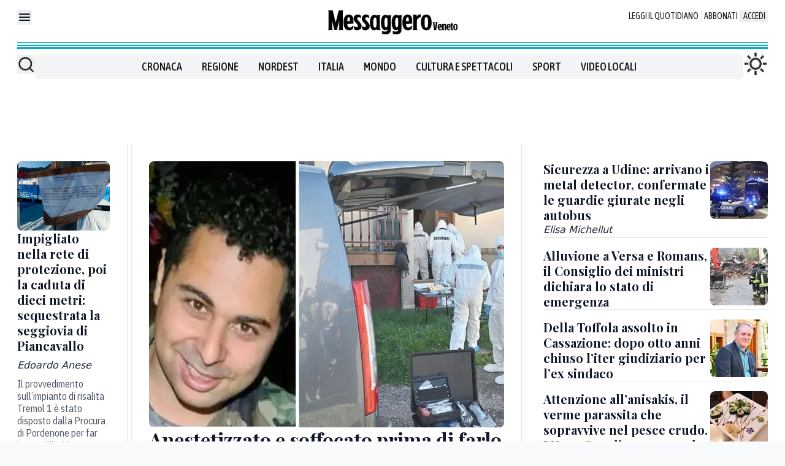

--- FILE ---
content_type: application/javascript
request_url: https://api.ipify.org/?format=jsonp&callback=getIP
body_size: -49
content:
getIP({"ip":"3.144.18.176"});

--- FILE ---
content_type: text/x-component
request_url: https://www.messaggeroveneto.it/cronaca/della-toffola-assolto-corte-cassazione-dopo-otto-anni-chiuso-iter-giudiziario-ex-sindaco-polcenigo-oglryhlg?_rsc=x2qmb
body_size: 91
content:
0:["wxKjhoHujz2E3tkNCzoqN",[["children",["path","cronaca/della-toffola-assolto-corte-cassazione-dopo-otto-anni-chiuso-iter-giudiziario-ex-sindaco-polcenigo-oglryhlg","oc"],[["path","cronaca/della-toffola-assolto-corte-cassazione-dopo-otto-anni-chiuso-iter-giudiziario-ex-sindaco-polcenigo-oglryhlg","oc"],{"children":["__PAGE__",{}]}],null,null]]]


--- FILE ---
content_type: application/javascript; charset=UTF-8
request_url: https://www.messaggeroveneto.it/_next/static/chunks/890-31cbac4273f47193.js
body_size: 47348
content:
try{let e="undefined"!=typeof window?window:"undefined"!=typeof global?global:"undefined"!=typeof globalThis?globalThis:"undefined"!=typeof self?self:{},t=(new e.Error).stack;t&&(e._sentryDebugIds=e._sentryDebugIds||{},e._sentryDebugIds[t]="9137a1a5-f54b-4c92-ab67-7e683f429185",e._sentryDebugIdIdentifier="sentry-dbid-9137a1a5-f54b-4c92-ab67-7e683f429185")}catch(e){}(self.webpackChunk_N_E=self.webpackChunk_N_E||[]).push([[890],{10289:function(e,t,n){var r=n(74303)("jsonp");e.exports=function(e,t,n){"function"==typeof t&&(n=t,t={}),t||(t={});var a,o,l=t.prefix||"__jp",u=t.name||l+i++,c=t.param||"callback",d=null!=t.timeout?t.timeout:6e4,h=encodeURIComponent,f=document.getElementsByTagName("script")[0]||document.head;function m(){a.parentNode&&a.parentNode.removeChild(a),window[u]=s,o&&clearTimeout(o)}return d&&(o=setTimeout(function(){m(),n&&n(Error("Timeout"))},d)),window[u]=function(e){r("jsonp got",e),m(),n&&n(null,e)},e+=(~e.indexOf("?")?"&":"?")+c+"="+h(u),r('jsonp req "%s"',e=e.replace("?&","?")),(a=document.createElement("script")).src=e,f.parentNode.insertBefore(a,f),function(){window[u]&&m()}};var i=0;function s(){}},74303:function(e,t,n){var r=n(25566);function i(){var e;try{e=t.storage.debug}catch(e){}return!e&&void 0!==r&&"env"in r&&(e=r.env.DEBUG),e}(t=e.exports=n(14366)).log=function(){return"object"==typeof console&&console.log&&Function.prototype.apply.call(console.log,console,arguments)},t.formatArgs=function(e){var n=this.useColors;if(e[0]=(n?"%c":"")+this.namespace+(n?" %c":" ")+e[0]+(n?"%c ":" ")+"+"+t.humanize(this.diff),n){var r="color: "+this.color;e.splice(1,0,r,"color: inherit");var i=0,s=0;e[0].replace(/%[a-zA-Z%]/g,function(e){"%%"!==e&&(i++,"%c"===e&&(s=i))}),e.splice(s,0,r)}},t.save=function(e){try{null==e?t.storage.removeItem("debug"):t.storage.debug=e}catch(e){}},t.load=i,t.useColors=function(){return"undefined"!=typeof window&&!!window.process&&"renderer"===window.process.type||"undefined"!=typeof document&&document.documentElement&&document.documentElement.style&&document.documentElement.style.WebkitAppearance||"undefined"!=typeof window&&window.console&&(window.console.firebug||window.console.exception&&window.console.table)||"undefined"!=typeof navigator&&navigator.userAgent&&navigator.userAgent.toLowerCase().match(/firefox\/(\d+)/)&&parseInt(RegExp.$1,10)>=31||"undefined"!=typeof navigator&&navigator.userAgent&&navigator.userAgent.toLowerCase().match(/applewebkit\/(\d+)/)},t.storage="undefined"!=typeof chrome&&void 0!==chrome.storage?chrome.storage.local:function(){try{return window.localStorage}catch(e){}}(),t.colors=["lightseagreen","forestgreen","goldenrod","dodgerblue","darkorchid","crimson"],t.formatters.j=function(e){try{return JSON.stringify(e)}catch(e){return"[UnexpectedJSONParseError]: "+e.message}},t.enable(i())},14366:function(e,t,n){var r;function i(e){function n(){if(n.enabled){var e=+new Date,i=e-(r||e);n.diff=i,n.prev=r,n.curr=e,r=e;for(var s=Array(arguments.length),a=0;a<s.length;a++)s[a]=arguments[a];s[0]=t.coerce(s[0]),"string"!=typeof s[0]&&s.unshift("%O");var o=0;s[0]=s[0].replace(/%([a-zA-Z%])/g,function(e,r){if("%%"===e)return e;o++;var i=t.formatters[r];if("function"==typeof i){var a=s[o];e=i.call(n,a),s.splice(o,1),o--}return e}),t.formatArgs.call(n,s),(n.log||t.log||console.log.bind(console)).apply(n,s)}}return n.namespace=e,n.enabled=t.enabled(e),n.useColors=t.useColors(),n.color=function(e){var n,r=0;for(n in e)r=(r<<5)-r+e.charCodeAt(n)|0;return t.colors[Math.abs(r)%t.colors.length]}(e),"function"==typeof t.init&&t.init(n),n}(t=e.exports=i.debug=i.default=i).coerce=function(e){return e instanceof Error?e.stack||e.message:e},t.disable=function(){t.enable("")},t.enable=function(e){t.save(e),t.names=[],t.skips=[];for(var n=("string"==typeof e?e:"").split(/[\s,]+/),r=n.length,i=0;i<r;i++)n[i]&&("-"===(e=n[i].replace(/\*/g,".*?"))[0]?t.skips.push(RegExp("^"+e.substr(1)+"$")):t.names.push(RegExp("^"+e+"$")))},t.enabled=function(e){var n,r;for(n=0,r=t.skips.length;n<r;n++)if(t.skips[n].test(e))return!1;for(n=0,r=t.names.length;n<r;n++)if(t.names[n].test(e))return!0;return!1},t.humanize=n(34204),t.names=[],t.skips=[],t.formatters={}},34204:function(e){function t(e,t,n){return e<t?void 0:e<1.5*t?Math.floor(e/t)+" "+n:Math.ceil(e/t)+" "+n+"s"}e.exports=function(e,n){n=n||{};var r=typeof e;if("string"===r&&e.length>0)return function(e){if(!((e=String(e)).length>100)){var t=/^((?:\d+)?\.?\d+) *(milliseconds?|msecs?|ms|seconds?|secs?|s|minutes?|mins?|m|hours?|hrs?|h|days?|d|years?|yrs?|y)?$/i.exec(e);if(t){var n=parseFloat(t[1]);switch((t[2]||"ms").toLowerCase()){case"years":case"year":case"yrs":case"yr":case"y":return 315576e5*n;case"days":case"day":case"d":return 864e5*n;case"hours":case"hour":case"hrs":case"hr":case"h":return 36e5*n;case"minutes":case"minute":case"mins":case"min":case"m":return 6e4*n;case"seconds":case"second":case"secs":case"sec":case"s":return 1e3*n;case"milliseconds":case"millisecond":case"msecs":case"msec":case"ms":return n;default:return}}}}(e);if("number"===r&&!1===isNaN(e))return n.long?t(e,864e5,"day")||t(e,36e5,"hour")||t(e,6e4,"minute")||t(e,1e3,"second")||e+" ms":e>=864e5?Math.round(e/864e5)+"d":e>=36e5?Math.round(e/36e5)+"h":e>=6e4?Math.round(e/6e4)+"m":e>=1e3?Math.round(e/1e3)+"s":e+"ms";throw Error("val is not a non-empty string or a valid number. val="+JSON.stringify(e))}},72301:function(e,t,n){"use strict";var r=n(6399);n.o(r,"usePathname")&&n.d(t,{usePathname:function(){return r.usePathname}}),n.o(r,"useRouter")&&n.d(t,{useRouter:function(){return r.useRouter}})},61474:function(e,t,n){"use strict";Object.defineProperty(t,"$",{enumerable:!0,get:function(){return i}});let r=n(6431);function i(e){let{createServerReference:t}=n(6671);return t(e,r.callServer)}},34767:function(e,t,n){e.exports=(()=>{var e={368:(e,t,r)=>{"use strict";r.r(t),r.d(t,{OutbrainWidget:()=>c});var i=r(697),s=r.n(i);let a=n(2265);var o=r.n(a);function l(){return(l=Object.assign?Object.assign.bind():function(e){for(var t=1;t<arguments.length;t++){var n=arguments[t];for(var r in n)({}).hasOwnProperty.call(n,r)&&(e[r]=n[r])}return e}).apply(null,arguments)}var u=function(e){var t=e.attrs;return o().createElement("div",l({className:"OUTBRAIN"},t))},c=o().memo(function(e){var t,n=e.dataSrc,r=e.dataWidgetId,i=e.obUserId,s=e.obInstallationKey,l=e.obInstallationType,c=e.obAppVer,d=e.isSecured,h=e.obContentUrl,f=void 0===h?null:h,m=e.obPortalUrl,p=void 0===m?null:m,y=e.obBundleUrl,g=void 0===y?null:y,w=e.obLanguage,v=e.obPsub,b=e.obAppId,k=e.externalId,C=e.obDarkMode,S=(0,a.useRef)(null),O=Object.keys(t={"data-src":n,"data-widget-id":r,"data-ob-user-id":void 0===i?"":i,"data-ob-installation-key":void 0===s?"":s,"data-ob-installation-type":void 0===l?"":l,"data-ob-app-ver":void 0===c?"":c,"data-is-secured":void 0===d?"":d,"data-ob-contenturl":f,"data-ob-portalurl":p,"data-ob-bundleurl":g,"data-ob-language":void 0===w?null:w,"data-ob-psub":void 0===v?null:v,"data-ob-app-id":void 0===b?null:b,"data-external-id":void 0===k?null:k,"data-dark-mode":void 0===C?null:C}).reduce(function(e,n){return null!==t[n]&&""!==t[n]&&(e[n]=t[n]),e},{}),T=n||f||p||g;return(0,a.useEffect)(function(){var e,t;(e=S.current.querySelector(".OUTBRAIN"))&&e.getAttribute("data-ob-mark")||(t=window.OBR)&&t.extern&&"function"==typeof t.extern.renderSpaWidgets&&t.extern.renderSpaWidgets(T)},[O]),o().createElement("div",{ref:S,className:"OB-REACT-WRAPPER"},o().createElement(u,{key:Date.now(),attrs:O}))});c.propTypes={dataSrc:s().string.isRequired,dataWidgetId:s().string.isRequired,obUserId:s().string,obInstallationKey:s().string,obInstallationType:s().string,obAppVer:s().string,isSecured:s().string,obContentUrl:s().string,obPortalUrl:s().string,obBundleUrl:s().string,obLanguage:s().string,obPsub:s().string,obAppId:s().string,externalId:s().string,obDarkMode:s().string}},703:(e,t,n)=>{"use strict";var r=n(414);function i(){}function s(){}s.resetWarningCache=i,e.exports=function(){function e(e,t,n,i,s,a){if(a!==r){var o=Error("Calling PropTypes validators directly is not supported by the `prop-types` package. Use PropTypes.checkPropTypes() to call them. Read more at http://fb.me/use-check-prop-types");throw o.name="Invariant Violation",o}}function t(){return e}e.isRequired=e;var n={array:e,bool:e,func:e,number:e,object:e,string:e,symbol:e,any:e,arrayOf:t,element:e,elementType:e,instanceOf:t,node:e,objectOf:t,oneOf:t,oneOfType:t,shape:t,exact:t,checkPropTypes:s,resetWarningCache:i};return n.PropTypes=n,n}},697:(e,t,n)=>{e.exports=n(703)()},414:e=>{"use strict";e.exports="SECRET_DO_NOT_PASS_THIS_OR_YOU_WILL_BE_FIRED"}},t={};function r(n){if(t[n])return t[n].exports;var i=t[n]={exports:{}};return e[n](i,i.exports,r),i.exports}return r.n=e=>{var t=e&&e.__esModule?()=>e.default:()=>e;return r.d(t,{a:t}),t},r.d=(e,t)=>{for(var n in t)r.o(t,n)&&!r.o(e,n)&&Object.defineProperty(e,n,{enumerable:!0,get:t[n]})},r.o=(e,t)=>Object.prototype.hasOwnProperty.call(e,t),r.r=e=>{"undefined"!=typeof Symbol&&Symbol.toStringTag&&Object.defineProperty(e,Symbol.toStringTag,{value:"Module"}),Object.defineProperty(e,"__esModule",{value:!0})},r(368)})()},6216:function(e,t,n){"use strict";n.d(t,{Z:function(){return T}});var r=n(2265);function i(e){return"[object Object]"===Object.prototype.toString.call(e)||Array.isArray(e)}function s(e,t){let n=Object.keys(e),r=Object.keys(t);return n.length===r.length&&JSON.stringify(Object.keys(e.breakpoints||{}))===JSON.stringify(Object.keys(t.breakpoints||{}))&&n.every(n=>{let r=e[n],a=t[n];return"function"==typeof r?`${r}`==`${a}`:i(r)&&i(a)?s(r,a):r===a})}function a(e){return e.concat().sort((e,t)=>e.name>t.name?1:-1).map(e=>e.options)}function o(e){return"number"==typeof e}function l(e){return"string"==typeof e}function u(e){return"boolean"==typeof e}function c(e){return"[object Object]"===Object.prototype.toString.call(e)}function d(e){return Math.abs(e)}function h(e){return Math.sign(e)}function f(e){return g(e).map(Number)}function m(e){return e[p(e)]}function p(e){return Math.max(0,e.length-1)}function y(e,t=0){return Array.from(Array(e),(e,n)=>t+n)}function g(e){return Object.keys(e)}function w(e,t){return void 0!==t.MouseEvent&&e instanceof t.MouseEvent}function v(){let e=[],t={add:function(n,r,i,s={passive:!0}){let a;return"addEventListener"in n?(n.addEventListener(r,i,s),a=()=>n.removeEventListener(r,i,s)):(n.addListener(i),a=()=>n.removeListener(i)),e.push(a),t},clear:function(){e=e.filter(e=>e())}};return t}function b(e=0,t=0){let n=d(e-t);function r(n){return n<e||n>t}return{length:n,max:t,min:e,constrain:function(n){return r(n)?n<e?e:t:n},reachedAny:r,reachedMax:function(e){return e>t},reachedMin:function(t){return t<e},removeOffset:function(e){return n?e-n*Math.ceil((e-t)/n):e}}}function k(e){let t=e;function n(e){return o(e)?e:e.get()}return{get:function(){return t},set:function(e){t=n(e)},add:function(e){t+=n(e)},subtract:function(e){t-=n(e)}}}function C(e,t){let n="x"===e.scroll?function(e){return`translate3d(${e}px,0px,0px)`}:function(e){return`translate3d(0px,${e}px,0px)`},r=t.style,i=!1;return{clear:function(){i||(r.transform="",t.getAttribute("style")||t.removeAttribute("style"))},to:function(t){i||(r.transform=n(e.direction(t)))},toggleActive:function(e){i=!e}}}let S={align:"center",axis:"x",container:null,slides:null,containScroll:"trimSnaps",direction:"ltr",slidesToScroll:1,inViewThreshold:0,breakpoints:{},dragFree:!1,dragThreshold:10,loop:!1,skipSnaps:!1,duration:25,startIndex:0,active:!0,watchDrag:!0,watchResize:!0,watchSlides:!0,watchFocus:!0};function O(e,t,n){let r,i,s,a,T;let N=e.ownerDocument,M=N.defaultView,D=function(e){function t(e,t){return function e(t,n){return[t,n].reduce((t,n)=>(g(n).forEach(r=>{let i=t[r],s=n[r],a=c(i)&&c(s);t[r]=a?e(i,s):s}),t),{})}(e,t||{})}return{mergeOptions:t,optionsAtMedia:function(n){let r=n.breakpoints||{},i=g(r).filter(t=>e.matchMedia(t).matches).map(e=>r[e]).reduce((e,n)=>t(e,n),{});return t(n,i)},optionsMediaQueries:function(t){return t.map(e=>g(e.breakpoints||{})).reduce((e,t)=>e.concat(t),[]).map(e.matchMedia)}}}(M),x=(T=[],{init:function(e,t){return(T=t.filter(({options:e})=>!1!==D.optionsAtMedia(e).active)).forEach(t=>t.init(e,D)),t.reduce((e,t)=>Object.assign(e,{[t.name]:t}),{})},destroy:function(){T=T.filter(e=>e.destroy())}}),I=v(),E=function(){let e,t={},n={init:function(t){e=t},emit:function(r){return(t[r]||[]).forEach(t=>t(e,r)),n},off:function(e,r){return t[e]=(t[e]||[]).filter(e=>e!==r),n},on:function(e,r){return t[e]=(t[e]||[]).concat([r]),n},clear:function(){t={}}};return n}(),{mergeOptions:V,optionsAtMedia:L,optionsMediaQueries:F}=D,{on:W,off:$,emit:j}=E,z=!1,Z=V(S,O.globalOptions),A=V(Z),_=[];function H(t,n){!z&&(A=L(Z=V(Z,t)),_=n||_,function(){let{container:t,slides:n}=A;s=(l(t)?e.querySelector(t):t)||e.children[0];let r=l(n)?s.querySelectorAll(n):n;a=[].slice.call(r||s.children)}(),r=function t(n){let r=function(e,t,n,r,i,s,a){let c,S;let{align:O,axis:T,direction:N,startIndex:M,loop:D,duration:x,dragFree:I,dragThreshold:E,inViewThreshold:V,slidesToScroll:L,skipSnaps:F,containScroll:W,watchResize:$,watchSlides:j,watchDrag:z,watchFocus:Z}=s,A={measure:function(e){let{offsetTop:t,offsetLeft:n,offsetWidth:r,offsetHeight:i}=e;return{top:t,right:n+r,bottom:t+i,left:n,width:r,height:i}}},_=A.measure(t),H=n.map(A.measure),P=function(e,t){let n="rtl"===t,r="y"===e,i=!r&&n?-1:1;return{scroll:r?"y":"x",cross:r?"x":"y",startEdge:r?"top":n?"right":"left",endEdge:r?"bottom":n?"left":"right",measureSize:function(e){let{height:t,width:n}=e;return r?t:n},direction:function(e){return e*i}}}(T,N),U=P.measureSize(_),q={measure:function(e){return e/100*U}},R=function(e,t){let n={start:function(){return 0},center:function(e){return(t-e)/2},end:function(e){return t-e}};return{measure:function(r,i){return l(e)?n[e](r):e(t,r,i)}}}(O,U),Y=!D&&!!W,{slideSizes:J,slideSizesWithGaps:B,startGap:G,endGap:K}=function(e,t,n,r,i,s){let{measureSize:a,startEdge:o,endEdge:l}=e,u=n[0]&&i,c=function(){if(!u)return 0;let e=n[0];return d(t[o]-e[o])}(),h=u?parseFloat(s.getComputedStyle(m(r)).getPropertyValue(`margin-${l}`)):0,f=n.map(a),y=n.map((e,t,n)=>{let r=t===p(n);return t?r?f[t]+h:n[t+1][o]-e[o]:f[t]+c}).map(d);return{slideSizes:f,slideSizesWithGaps:y,startGap:c,endGap:h}}(P,_,H,n,D||!!W,i),Q=function(e,t,n,r,i,s,a,l,u){let{startEdge:c,endEdge:h,direction:y}=e,g=o(n);return{groupSlides:function(e){return g?f(e).filter(e=>e%n==0).map(t=>e.slice(t,t+n)):e.length?f(e).reduce((n,o,u)=>{let f=m(n)||0,g=o===p(e),w=i[c]-s[f][c],v=i[c]-s[o][h],b=r||0!==f?0:y(a),k=d(v-(!r&&g?y(l):0)-(w+b));return u&&k>t+2&&n.push(o),g&&n.push(e.length),n},[]).map((t,n,r)=>{let i=Math.max(r[n-1]||0);return e.slice(i,t)}):[]}}}(P,U,L,D,_,H,G,K,0),{snaps:X,snapsAligned:ee}=function(e,t,n,r,i){let{startEdge:s,endEdge:a}=e,{groupSlides:o}=i,l=o(r).map(e=>m(e)[a]-e[0][s]).map(d).map(t.measure),u=r.map(e=>n[s]-e[s]).map(e=>-d(e)),c=o(u).map(e=>e[0]).map((e,t)=>e+l[t]);return{snaps:u,snapsAligned:c}}(P,R,_,H,Q),et=-m(X)+m(B),{snapsContained:en,scrollContainLimit:er}=function(e,t,n,r,i){let s=b(-t+e,0),a=n.map((e,t)=>{let{min:r,max:i}=s,a=s.constrain(e),o=t===p(n);return t?o||1>d(r-a)?r:1>d(i-a)?i:a:i}).map(e=>parseFloat(e.toFixed(3))),o=function(){let e=a[0],t=m(a);return b(a.lastIndexOf(e),a.indexOf(t)+1)}();return{snapsContained:function(){if(t<=e+2)return[s.max];if("keepSnaps"===r)return a;let{min:n,max:i}=o;return a.slice(n,i)}(),scrollContainLimit:o}}(U,et,ee,W,0),ei=Y?en:ee,{limit:es}=function(e,t,n){let r=t[0];return{limit:b(n?r-e:m(t),r)}}(et,ei,D),ea=function e(t,n,r){let{constrain:i}=b(0,t),s=t+1,a=o(n);function o(e){return r?d((s+e)%s):i(e)}function l(){return e(t,a,r)}let u={get:function(){return a},set:function(e){return a=o(e),u},add:function(e){return l().set(a+e)},clone:l};return u}(p(ei),M,D),eo=ea.clone(),el=f(n),eu=({dragHandler:e,scrollBody:t,scrollBounds:n,options:{loop:r}},i)=>{r||n.constrain(e.pointerDown()),t.seek(i)},ec=({scrollBody:e,translate:t,location:n,offsetLocation:r,scrollLooper:i,slideLooper:s,dragHandler:a,animation:o,eventHandler:l,scrollBounds:u,options:{loop:c}},d)=>{let h=e.settled(),f=!u.shouldConstrain(),m=c?h:h&&f;m&&!a.pointerDown()&&(o.stop(),l.emit("settle")),m||l.emit("scroll");let p=n.get()*d+em.get()*(1-d);r.set(p),c&&(i.loop(e.direction()),s.loop()),t.to(r.get())},ed=function(e,t,n,r){let i=v(),s=1e3/60,a=null,o=0,l=0;function u(e){if(!l)return;a||(a=e);let i=e-a;for(a=e,o+=i;o>=s;)n(s),o-=s;r(o/s),l&&t.requestAnimationFrame(u)}function c(){t.cancelAnimationFrame(l),a=null,o=0,l=0}return{init:function(){i.add(e,"visibilitychange",()=>{e.hidden&&(a=null,o=0)})},destroy:function(){c(),i.clear()},start:function(){l||(l=t.requestAnimationFrame(u))},stop:c,update:()=>n(s),render:r}}(r,i,e=>eu(eT,e),e=>ec(eT,e)),eh=ei[ea.get()],ef=k(eh),em=k(eh),ep=k(eh),ey=k(eh),eg=function(e,t,n,r,i,s){let a=0,o=0,l=i,u=.68,c=e.get(),f=0;function m(e){return l=e,y}function p(e){return u=e,y}let y={direction:function(){return o},duration:function(){return l},velocity:function(){return a},seek:function(t){let i=t/1e3,s=l*i,d=r.get()-e.get(),m=0;return l?(n.set(e),a+=d/s,a*=u,c+=a,e.add(a*i),m=c-f):(a=0,n.set(r),e.set(r),m=d),o=h(m),f=c,y},settled:function(){return .001>d(r.get()-t.get())},useBaseFriction:function(){return p(.68)},useBaseDuration:function(){return m(i)},useFriction:p,useDuration:m};return y}(ef,ep,em,ey,x,0),ew=function(e,t,n,r,i){let{reachedAny:s,removeOffset:a,constrain:o}=r;function l(e){return e.concat().sort((e,t)=>d(e)-d(t))[0]}function u(t,r){let i=[t,t+n,t-n];if(!e)return t;if(!r)return l(i);let s=i.filter(e=>h(e)===r);return s.length?l(s):m(i)-n}return{byDistance:function(n,r){let l=i.get()+n,{index:c,distance:h}=function(n){let r=e?a(n):o(n),{index:i}=t.map((e,t)=>({diff:u(e-r,0),index:t})).sort((e,t)=>d(e.diff)-d(t.diff))[0];return{index:i,distance:r}}(l),f=!e&&s(l);if(!r||f)return{index:c,distance:n};let m=n+u(t[c]-h,0);return{index:c,distance:m}},byIndex:function(e,n){let r=u(t[e]-i.get(),n);return{index:e,distance:r}},shortcut:u}}(D,ei,et,es,ey),ev=function(e,t,n,r,i,s,a){function o(i){let o=i.distance,l=i.index!==t.get();s.add(o),o&&(r.duration()?e.start():(e.update(),e.render(1),e.update())),l&&(n.set(t.get()),t.set(i.index),a.emit("select"))}return{distance:function(e,t){o(i.byDistance(e,t))},index:function(e,n){let r=t.clone().set(e);o(i.byIndex(r.get(),n))}}}(ed,ea,eo,eg,ew,ey,a),eb=function(e){let{max:t,length:n}=e;return{get:function(e){return n?-((e-t)/n):0}}}(es),ek=v(),eC=function(e,t,n,r){let i;let s={},a=null,o=null,l=!1;return{init:function(){i=new IntersectionObserver(e=>{l||(e.forEach(e=>{s[t.indexOf(e.target)]=e}),a=null,o=null,n.emit("slidesInView"))},{root:e.parentElement,threshold:r}),t.forEach(e=>i.observe(e))},destroy:function(){i&&i.disconnect(),l=!0},get:function(e=!0){if(e&&a)return a;if(!e&&o)return o;let t=g(s).reduce((t,n)=>{let r=parseInt(n),{isIntersecting:i}=s[r];return(e&&i||!e&&!i)&&t.push(r),t},[]);return e&&(a=t),e||(o=t),t}}}(t,n,a,V),{slideRegistry:eS}=function(e,t,n,r,i,s){let{groupSlides:a}=i,{min:o,max:l}=r;return{slideRegistry:function(){let r=a(s);return 1===n.length?[s]:e&&"keepSnaps"!==t?r.slice(o,l).map((e,t,n)=>{let r=t===p(n);return t?r?y(p(s)-m(n)[0]+1,m(n)[0]):e:y(m(n[0])+1)}):r}()}}(Y,W,ei,er,Q,el),eO=function(e,t,n,r,i,s,a,l){let c={passive:!0,capture:!0},d=0;function h(e){"Tab"===e.code&&(d=new Date().getTime())}return{init:function(f){l&&(s.add(document,"keydown",h,!1),t.forEach((t,h)=>{s.add(t,"focus",t=>{(u(l)||l(f,t))&&function(t){if(new Date().getTime()-d>10)return;a.emit("slideFocusStart"),e.scrollLeft=0;let s=n.findIndex(e=>e.includes(t));o(s)&&(i.useDuration(0),r.index(s,0),a.emit("slideFocus"))}(h)},c)}))}}}(e,n,eS,ev,eg,ek,a,Z),eT={ownerDocument:r,ownerWindow:i,eventHandler:a,containerRect:_,slideRects:H,animation:ed,axis:P,dragHandler:function(e,t,n,r,i,s,a,o,l,c,f,m,p,y,g,k,C,S,O){let{cross:T,direction:N}=e,M=["INPUT","SELECT","TEXTAREA"],D={passive:!1},x=v(),I=v(),E=b(50,225).constrain(y.measure(20)),V={mouse:300,touch:400},L={mouse:500,touch:600},F=g?43:25,W=!1,$=0,j=0,z=!1,Z=!1,A=!1,_=!1;function H(e){if(!w(e,r)&&e.touches.length>=2)return P(e);let t=s.readPoint(e),n=s.readPoint(e,T),a=d(t-$),l=d(n-j);if(!Z&&!_&&(!e.cancelable||!(Z=a>l)))return P(e);let u=s.pointerMove(e);a>k&&(A=!0),c.useFriction(.3).useDuration(.75),o.start(),i.add(N(u)),e.preventDefault()}function P(e){let t=f.byDistance(0,!1).index!==m.get(),n=s.pointerUp(e)*(g?L:V)[_?"mouse":"touch"],r=function(e,t){let n=m.add(-1*h(e)),r=f.byDistance(e,!g).distance;return g||d(e)<E?r:C&&t?.5*r:f.byIndex(n.get(),0).distance}(N(n),t),i=function(e,t){var n,r;if(0===e||0===t||d(e)<=d(t))return 0;let i=(n=d(e),r=d(t),d(n-r));return d(i/e)}(n,r);Z=!1,z=!1,I.clear(),c.useDuration(F-10*i).useFriction(.68+i/50),l.distance(r,!g),_=!1,p.emit("pointerUp")}function U(e){A&&(e.stopPropagation(),e.preventDefault(),A=!1)}return{init:function(e){O&&x.add(t,"dragstart",e=>e.preventDefault(),D).add(t,"touchmove",()=>void 0,D).add(t,"touchend",()=>void 0).add(t,"touchstart",o).add(t,"mousedown",o).add(t,"touchcancel",P).add(t,"contextmenu",P).add(t,"click",U,!0);function o(o){(u(O)||O(e,o))&&function(e){let o=w(e,r);_=o,A=g&&o&&!e.buttons&&W,W=d(i.get()-a.get())>=2,o&&0!==e.button||function(e){let t=e.nodeName||"";return M.includes(t)}(e.target)||(z=!0,s.pointerDown(e),c.useFriction(0).useDuration(0),i.set(a),function(){let e=_?n:t;I.add(e,"touchmove",H,D).add(e,"touchend",P).add(e,"mousemove",H,D).add(e,"mouseup",P)}(),$=s.readPoint(e),j=s.readPoint(e,T),p.emit("pointerDown"))}(o)}},destroy:function(){x.clear(),I.clear()},pointerDown:function(){return z}}}(P,e,r,i,ey,function(e,t){let n,r;function i(e){return e.timeStamp}function s(n,r){let i=r||e.scroll,s=`client${"x"===i?"X":"Y"}`;return(w(n,t)?n:n.touches[0])[s]}return{pointerDown:function(e){return n=e,r=e,s(e)},pointerMove:function(e){let t=s(e)-s(r),a=i(e)-i(n)>170;return r=e,a&&(n=e),t},pointerUp:function(e){if(!n||!r)return 0;let t=s(r)-s(n),a=i(e)-i(n),o=i(e)-i(r)>170,l=t/a;return a&&!o&&d(l)>.1?l:0},readPoint:s}}(P,i),ef,ed,ev,eg,ew,ea,a,q,I,E,F,0,z),eventStore:ek,percentOfView:q,index:ea,indexPrevious:eo,limit:es,location:ef,offsetLocation:ep,previousLocation:em,options:s,resizeHandler:function(e,t,n,r,i,s,a){let o,l;let c=[e].concat(r),h=[],f=!1;function m(e){return i.measureSize(a.measure(e))}return{init:function(i){s&&(l=m(e),h=r.map(m),o=new ResizeObserver(n=>{(u(s)||s(i,n))&&function(n){for(let s of n){if(f)return;let n=s.target===e,a=r.indexOf(s.target),o=n?l:h[a];if(d(m(n?e:r[a])-o)>=.5){i.reInit(),t.emit("resize");break}}}(n)}),n.requestAnimationFrame(()=>{c.forEach(e=>o.observe(e))}))},destroy:function(){f=!0,o&&o.disconnect()}}}(t,a,i,n,P,$,A),scrollBody:eg,scrollBounds:function(e,t,n,r,i){let s=i.measure(10),a=i.measure(50),o=b(.1,.99),l=!1;function u(){return!!(!l&&e.reachedAny(n.get())&&e.reachedAny(t.get()))}return{shouldConstrain:u,constrain:function(i){if(!u())return;let l=e.reachedMin(t.get())?"min":"max",c=d(e[l]-t.get()),h=n.get()-t.get(),f=o.constrain(c/a);n.subtract(h*f),!i&&d(h)<s&&(n.set(e.constrain(n.get())),r.useDuration(25).useBaseFriction())},toggleActive:function(e){l=!e}}}(es,ep,ey,eg,q),scrollLooper:function(e,t,n,r){let{reachedMin:i,reachedMax:s}=b(t.min+.1,t.max+.1);return{loop:function(t){if(!(1===t?s(n.get()):-1===t&&i(n.get())))return;let a=-1*t*e;r.forEach(e=>e.add(a))}}}(et,es,ep,[ef,ep,em,ey]),scrollProgress:eb,scrollSnapList:ei.map(eb.get),scrollSnaps:ei,scrollTarget:ew,scrollTo:ev,slideLooper:function(e,t,n,r,i,s,a,o,l){let u=f(i),c=m(h(f(i).reverse(),a[0]),n,!1).concat(m(h(u,t-a[0]-1),-n,!0));function d(e,t){return e.reduce((e,t)=>e-i[t],t)}function h(e,t){return e.reduce((e,n)=>d(e,t)>0?e.concat([n]):e,[])}function m(i,a,u){let c=s.map((e,n)=>({start:e-r[n]+.5+a,end:e+t-.5+a}));return i.map(t=>{let r=u?0:-n,i=u?n:0,s=c[t][u?"end":"start"];return{index:t,loopPoint:s,slideLocation:k(-1),translate:C(e,l[t]),target:()=>o.get()>s?r:i}})}return{canLoop:function(){return c.every(({index:e})=>.1>=d(u.filter(t=>t!==e),t))},clear:function(){c.forEach(e=>e.translate.clear())},loop:function(){c.forEach(e=>{let{target:t,translate:n,slideLocation:r}=e,i=t();i!==r.get()&&(n.to(i),r.set(i))})},loopPoints:c}}(P,U,et,J,B,X,ei,ep,n),slideFocus:eO,slidesHandler:(S=!1,{init:function(e){j&&(c=new MutationObserver(t=>{!S&&(u(j)||j(e,t))&&function(t){for(let n of t)if("childList"===n.type){e.reInit(),a.emit("slidesChanged");break}}(t)})).observe(t,{childList:!0})},destroy:function(){c&&c.disconnect(),S=!0}}),slidesInView:eC,slideIndexes:el,slideRegistry:eS,slidesToScroll:Q,target:ey,translate:C(P,t)};return eT}(e,s,a,N,M,n,E);return n.loop&&!r.slideLooper.canLoop()?t(Object.assign({},n,{loop:!1})):r}(A),F([Z,..._.map(({options:e})=>e)]).forEach(e=>I.add(e,"change",P)),A.active&&(r.translate.to(r.location.get()),r.animation.init(),r.slidesInView.init(),r.slideFocus.init(Y),r.eventHandler.init(Y),r.resizeHandler.init(Y),r.slidesHandler.init(Y),r.options.loop&&r.slideLooper.loop(),s.offsetParent&&a.length&&r.dragHandler.init(Y),i=x.init(Y,_)))}function P(e,t){let n=R();U(),H(V({startIndex:n},e),t),E.emit("reInit")}function U(){r.dragHandler.destroy(),r.eventStore.clear(),r.translate.clear(),r.slideLooper.clear(),r.resizeHandler.destroy(),r.slidesHandler.destroy(),r.slidesInView.destroy(),r.animation.destroy(),x.destroy(),I.clear()}function q(e,t,n){A.active&&!z&&(r.scrollBody.useBaseFriction().useDuration(!0===t?0:A.duration),r.scrollTo.index(e,n||0))}function R(){return r.index.get()}let Y={canScrollNext:function(){return r.index.add(1).get()!==R()},canScrollPrev:function(){return r.index.add(-1).get()!==R()},containerNode:function(){return s},internalEngine:function(){return r},destroy:function(){z||(z=!0,I.clear(),U(),E.emit("destroy"),E.clear())},off:$,on:W,emit:j,plugins:function(){return i},previousScrollSnap:function(){return r.indexPrevious.get()},reInit:P,rootNode:function(){return e},scrollNext:function(e){q(r.index.add(1).get(),e,-1)},scrollPrev:function(e){q(r.index.add(-1).get(),e,1)},scrollProgress:function(){return r.scrollProgress.get(r.location.get())},scrollSnapList:function(){return r.scrollSnapList},scrollTo:q,selectedScrollSnap:R,slideNodes:function(){return a},slidesInView:function(){return r.slidesInView.get()},slidesNotInView:function(){return r.slidesInView.get(!1)}};return H(t,n),setTimeout(()=>E.emit("init"),0),Y}function T(e={},t=[]){let n=(0,r.useRef)(e),i=(0,r.useRef)(t),[o,l]=(0,r.useState)(),[u,c]=(0,r.useState)(),d=(0,r.useCallback)(()=>{o&&o.reInit(n.current,i.current)},[o]);return(0,r.useEffect)(()=>{s(n.current,e)||(n.current=e,d())},[e,d]),(0,r.useEffect)(()=>{!function(e,t){if(e.length!==t.length)return!1;let n=a(e),r=a(t);return n.every((e,t)=>s(e,r[t]))}(i.current,t)&&(i.current=t,d())},[t,d]),(0,r.useEffect)(()=>{if("undefined"!=typeof window&&window.document&&window.document.createElement&&u){O.globalOptions=T.globalOptions;let e=O(u,n.current,i.current);return l(e),()=>e.destroy()}l(void 0)},[u,l]),[c,o]}O.globalOptions=void 0,T.globalOptions=void 0},31238:function(e,t,n){"use strict";n.d(t,{ou:function(){return nA}});class r extends Error{}class i extends r{constructor(e){super(`Invalid DateTime: ${e.toMessage()}`)}}class s extends r{constructor(e){super(`Invalid Interval: ${e.toMessage()}`)}}class a extends r{constructor(e){super(`Invalid Duration: ${e.toMessage()}`)}}class o extends r{}class l extends r{constructor(e){super(`Invalid unit ${e}`)}}class u extends r{}class c extends r{constructor(){super("Zone is an abstract class")}}let d="numeric",h="short",f="long",m={year:d,month:d,day:d},p={year:d,month:h,day:d},y={year:d,month:h,day:d,weekday:h},g={year:d,month:f,day:d},w={year:d,month:f,day:d,weekday:f},v={hour:d,minute:d},b={hour:d,minute:d,second:d},k={hour:d,minute:d,second:d,timeZoneName:h},C={hour:d,minute:d,second:d,timeZoneName:f},S={hour:d,minute:d,hourCycle:"h23"},O={hour:d,minute:d,second:d,hourCycle:"h23"},T={hour:d,minute:d,second:d,hourCycle:"h23",timeZoneName:h},N={hour:d,minute:d,second:d,hourCycle:"h23",timeZoneName:f},M={year:d,month:d,day:d,hour:d,minute:d},D={year:d,month:d,day:d,hour:d,minute:d,second:d},x={year:d,month:h,day:d,hour:d,minute:d},I={year:d,month:h,day:d,hour:d,minute:d,second:d},E={year:d,month:h,day:d,weekday:h,hour:d,minute:d},V={year:d,month:f,day:d,hour:d,minute:d,timeZoneName:h},L={year:d,month:f,day:d,hour:d,minute:d,second:d,timeZoneName:h},F={year:d,month:f,day:d,weekday:f,hour:d,minute:d,timeZoneName:f},W={year:d,month:f,day:d,weekday:f,hour:d,minute:d,second:d,timeZoneName:f};class ${get type(){throw new c}get name(){throw new c}get ianaName(){return this.name}get isUniversal(){throw new c}offsetName(e,t){throw new c}formatOffset(e,t){throw new c}offset(e){throw new c}equals(e){throw new c}get isValid(){throw new c}}let j=null;class z extends ${static get instance(){return null===j&&(j=new z),j}get type(){return"system"}get name(){return new Intl.DateTimeFormat().resolvedOptions().timeZone}get isUniversal(){return!1}offsetName(e,{format:t,locale:n}){return eG(e,t,n)}formatOffset(e,t){return e0(this.offset(e),t)}offset(e){return-new Date(e).getTimezoneOffset()}equals(e){return"system"===e.type}get isValid(){return!0}}let Z={},A={year:0,month:1,day:2,era:3,hour:4,minute:5,second:6},_={};class H extends ${static create(e){return _[e]||(_[e]=new H(e)),_[e]}static resetCache(){_={},Z={}}static isValidSpecifier(e){return this.isValidZone(e)}static isValidZone(e){if(!e)return!1;try{return new Intl.DateTimeFormat("en-US",{timeZone:e}).format(),!0}catch(e){return!1}}constructor(e){super(),this.zoneName=e,this.valid=H.isValidZone(e)}get type(){return"iana"}get name(){return this.zoneName}get isUniversal(){return!1}offsetName(e,{format:t,locale:n}){return eG(e,t,n,this.name)}formatOffset(e,t){return e0(this.offset(e),t)}offset(e){var t;let n=new Date(e);if(isNaN(n))return NaN;let r=(Z[t=this.name]||(Z[t]=new Intl.DateTimeFormat("en-US",{hour12:!1,timeZone:t,year:"numeric",month:"2-digit",day:"2-digit",hour:"2-digit",minute:"2-digit",second:"2-digit",era:"short"})),Z[t]),[i,s,a,o,l,u,c]=r.formatToParts?function(e,t){let n=e.formatToParts(t),r=[];for(let e=0;e<n.length;e++){let{type:t,value:i}=n[e],s=A[t];"era"===t?r[s]=i:ex(s)||(r[s]=parseInt(i,10))}return r}(r,n):function(e,t){let n=e.format(t).replace(/\u200E/g,""),[,r,i,s,a,o,l,u]=/(\d+)\/(\d+)\/(\d+) (AD|BC),? (\d+):(\d+):(\d+)/.exec(n);return[s,r,i,a,o,l,u]}(r,n);"BC"===o&&(i=-Math.abs(i)+1);let d=eR({year:i,month:s,day:a,hour:24===l?0:l,minute:u,second:c,millisecond:0}),h=+n,f=h%1e3;return(d-(h-=f>=0?f:1e3+f))/6e4}equals(e){return"iana"===e.type&&e.name===this.name}get isValid(){return this.valid}}let P={},U={};function q(e,t={}){let n=JSON.stringify([e,t]),r=U[n];return r||(r=new Intl.DateTimeFormat(e,t),U[n]=r),r}let R={},Y={},J=null,B={};function G(e,t,n,r){let i=e.listingMode();return"error"===i?null:"en"===i?n(t):r(t)}class K{constructor(e,t,n){this.padTo=n.padTo||0,this.floor=n.floor||!1;let{padTo:r,floor:i,...s}=n;if(!t||Object.keys(s).length>0){let t={useGrouping:!1,...n};n.padTo>0&&(t.minimumIntegerDigits=n.padTo),this.inf=function(e,t={}){let n=JSON.stringify([e,t]),r=R[n];return r||(r=new Intl.NumberFormat(e,t),R[n]=r),r}(e,t)}}format(e){if(!this.inf)return ez(this.floor?Math.floor(e):eH(e,3),this.padTo);{let t=this.floor?Math.floor(e):e;return this.inf.format(t)}}}class Q{constructor(e,t,n){let r;if(this.opts=n,this.originalZone=void 0,this.opts.timeZone)this.dt=e;else if("fixed"===e.zone.type){let t=-(e.offset/60*1),n=t>=0?`Etc/GMT+${t}`:`Etc/GMT${t}`;0!==e.offset&&H.create(n).valid?(r=n,this.dt=e):(r="UTC",this.dt=0===e.offset?e:e.setZone("UTC").plus({minutes:e.offset}),this.originalZone=e.zone)}else"system"===e.zone.type?this.dt=e:"iana"===e.zone.type?(this.dt=e,r=e.zone.name):(r="UTC",this.dt=e.setZone("UTC").plus({minutes:e.offset}),this.originalZone=e.zone);let i={...this.opts};i.timeZone=i.timeZone||r,this.dtf=q(t,i)}format(){return this.originalZone?this.formatToParts().map(({value:e})=>e).join(""):this.dtf.format(this.dt.toJSDate())}formatToParts(){let e=this.dtf.formatToParts(this.dt.toJSDate());return this.originalZone?e.map(e=>{if("timeZoneName"!==e.type)return e;{let t=this.originalZone.offsetName(this.dt.ts,{locale:this.dt.locale,format:this.opts.timeZoneName});return{...e,value:t}}}):e}resolvedOptions(){return this.dtf.resolvedOptions()}}class X{constructor(e,t,n){this.opts={style:"long",...n},!t&&eV()&&(this.rtf=function(e,t={}){let{base:n,...r}=t,i=JSON.stringify([e,r]),s=Y[i];return s||(s=new Intl.RelativeTimeFormat(e,t),Y[i]=s),s}(e,n))}format(e,t){return this.rtf?this.rtf.format(e,t):function(e,t,n="always",r=!1){let i={years:["year","yr."],quarters:["quarter","qtr."],months:["month","mo."],weeks:["week","wk."],days:["day","day","days"],hours:["hour","hr."],minutes:["minute","min."],seconds:["second","sec."]},s=-1===["hours","minutes","seconds"].indexOf(e);if("auto"===n&&s){let n="days"===e;switch(t){case 1:return n?"tomorrow":`next ${i[e][0]}`;case -1:return n?"yesterday":`last ${i[e][0]}`;case 0:return n?"today":`this ${i[e][0]}`}}let a=Object.is(t,-0)||t<0,o=Math.abs(t),l=1===o,u=i[e],c=r?l?u[1]:u[2]||u[1]:l?i[e][0]:e;return a?`${o} ${c} ago`:`in ${o} ${c}`}(t,e,this.opts.numeric,"long"!==this.opts.style)}formatToParts(e,t){return this.rtf?this.rtf.formatToParts(e,t):[]}}let ee={firstDay:1,minimalDays:4,weekend:[6,7]};class et{static fromOpts(e){return et.create(e.locale,e.numberingSystem,e.outputCalendar,e.weekSettings,e.defaultToEN)}static create(e,t,n,r,i=!1){let s=e||em.defaultLocale,a=s||(i?"en-US":J||(J=new Intl.DateTimeFormat().resolvedOptions().locale));return new et(a,t||em.defaultNumberingSystem,n||em.defaultOutputCalendar,e$(r)||em.defaultWeekSettings,s)}static resetCache(){J=null,U={},R={},Y={}}static fromObject({locale:e,numberingSystem:t,outputCalendar:n,weekSettings:r}={}){return et.create(e,t,n,r)}constructor(e,t,n,r,i){var s,a,o;let[l,u,c]=function(e){let t=e.indexOf("-x-");-1!==t&&(e=e.substring(0,t));let n=e.indexOf("-u-");if(-1===n)return[e];{let t,r;try{t=q(e).resolvedOptions(),r=e}catch(s){let i=e.substring(0,n);t=q(i).resolvedOptions(),r=i}let{numberingSystem:i,calendar:s}=t;return[r,i,s]}}(e);this.locale=l,this.numberingSystem=t||u||null,this.outputCalendar=n||c||null,this.weekSettings=r,this.intl=(s=this.locale,a=this.numberingSystem,((o=this.outputCalendar)||a)&&(s.includes("-u-")||(s+="-u"),o&&(s+=`-ca-${o}`),a&&(s+=`-nu-${a}`)),s),this.weekdaysCache={format:{},standalone:{}},this.monthsCache={format:{},standalone:{}},this.meridiemCache=null,this.eraCache={},this.specifiedLocale=i,this.fastNumbersCached=null}get fastNumbers(){return null==this.fastNumbersCached&&(this.fastNumbersCached=(!this.numberingSystem||"latn"===this.numberingSystem)&&("latn"===this.numberingSystem||!this.locale||this.locale.startsWith("en")||"latn"===new Intl.DateTimeFormat(this.intl).resolvedOptions().numberingSystem)),this.fastNumbersCached}listingMode(){let e=this.isEnglish(),t=(null===this.numberingSystem||"latn"===this.numberingSystem)&&(null===this.outputCalendar||"gregory"===this.outputCalendar);return e&&t?"en":"intl"}clone(e){return e&&0!==Object.getOwnPropertyNames(e).length?et.create(e.locale||this.specifiedLocale,e.numberingSystem||this.numberingSystem,e.outputCalendar||this.outputCalendar,e$(e.weekSettings)||this.weekSettings,e.defaultToEN||!1):this}redefaultToEN(e={}){return this.clone({...e,defaultToEN:!0})}redefaultToSystem(e={}){return this.clone({...e,defaultToEN:!1})}months(e,t=!1){return G(this,e,e6,()=>{let n=t?{month:e,day:"numeric"}:{month:e},r=t?"format":"standalone";return this.monthsCache[r][e]||(this.monthsCache[r][e]=function(e){let t=[];for(let n=1;n<=12;n++){let r=nA.utc(2009,n,1);t.push(e(r))}return t}(e=>this.extract(e,n,"month"))),this.monthsCache[r][e]})}weekdays(e,t=!1){return G(this,e,e7,()=>{let n=t?{weekday:e,year:"numeric",month:"long",day:"numeric"}:{weekday:e},r=t?"format":"standalone";return this.weekdaysCache[r][e]||(this.weekdaysCache[r][e]=function(e){let t=[];for(let n=1;n<=7;n++){let r=nA.utc(2016,11,13+n);t.push(e(r))}return t}(e=>this.extract(e,n,"weekday"))),this.weekdaysCache[r][e]})}meridiems(){return G(this,void 0,()=>te,()=>{if(!this.meridiemCache){let e={hour:"numeric",hourCycle:"h12"};this.meridiemCache=[nA.utc(2016,11,13,9),nA.utc(2016,11,13,19)].map(t=>this.extract(t,e,"dayperiod"))}return this.meridiemCache})}eras(e){return G(this,e,ti,()=>{let t={era:e};return this.eraCache[e]||(this.eraCache[e]=[nA.utc(-40,1,1),nA.utc(2017,1,1)].map(e=>this.extract(e,t,"era"))),this.eraCache[e]})}extract(e,t,n){let r=this.dtFormatter(e,t).formatToParts().find(e=>e.type.toLowerCase()===n);return r?r.value:null}numberFormatter(e={}){return new K(this.intl,e.forceSimple||this.fastNumbers,e)}dtFormatter(e,t={}){return new Q(e,this.intl,t)}relFormatter(e={}){return new X(this.intl,this.isEnglish(),e)}listFormatter(e={}){return function(e,t={}){let n=JSON.stringify([e,t]),r=P[n];return r||(r=new Intl.ListFormat(e,t),P[n]=r),r}(this.intl,e)}isEnglish(){return"en"===this.locale||"en-us"===this.locale.toLowerCase()||new Intl.DateTimeFormat(this.intl).resolvedOptions().locale.startsWith("en-us")}getWeekSettings(){return this.weekSettings?this.weekSettings:eL()?function(e){let t=B[e];if(!t){let n=new Intl.Locale(e);t="getWeekInfo"in n?n.getWeekInfo():n.weekInfo,B[e]=t}return t}(this.locale):ee}getStartOfWeek(){return this.getWeekSettings().firstDay}getMinDaysInFirstWeek(){return this.getWeekSettings().minimalDays}getWeekendDays(){return this.getWeekSettings().weekend}equals(e){return this.locale===e.locale&&this.numberingSystem===e.numberingSystem&&this.outputCalendar===e.outputCalendar}}let en=null;class er extends ${static get utcInstance(){return null===en&&(en=new er(0)),en}static instance(e){return 0===e?er.utcInstance:new er(e)}static parseSpecifier(e){if(e){let t=e.match(/^utc(?:([+-]\d{1,2})(?::(\d{2}))?)?$/i);if(t)return new er(eK(t[1],t[2]))}return null}constructor(e){super(),this.fixed=e}get type(){return"fixed"}get name(){return 0===this.fixed?"UTC":`UTC${e0(this.fixed,"narrow")}`}get ianaName(){return 0===this.fixed?"Etc/UTC":`Etc/GMT${e0(-this.fixed,"narrow")}`}offsetName(){return this.name}formatOffset(e,t){return e0(this.fixed,t)}get isUniversal(){return!0}offset(){return this.fixed}equals(e){return"fixed"===e.type&&e.fixed===this.fixed}get isValid(){return!0}}class ei extends ${constructor(e){super(),this.zoneName=e}get type(){return"invalid"}get name(){return this.zoneName}get isUniversal(){return!1}offsetName(){return null}formatOffset(){return""}offset(){return NaN}equals(){return!1}get isValid(){return!1}}function es(e,t){if(ex(e)||null===e)return t;if(e instanceof $)return e;if("string"==typeof e){let n=e.toLowerCase();return"default"===n?t:"local"===n||"system"===n?z.instance:"utc"===n||"gmt"===n?er.utcInstance:er.parseSpecifier(n)||H.create(e)}return eI(e)?er.instance(e):"object"==typeof e&&"offset"in e&&"function"==typeof e.offset?e:new ei(e)}let ea=()=>Date.now(),eo="system",el=null,eu=null,ec=null,ed=60,eh,ef=null;class em{static get now(){return ea}static set now(e){ea=e}static set defaultZone(e){eo=e}static get defaultZone(){return es(eo,z.instance)}static get defaultLocale(){return el}static set defaultLocale(e){el=e}static get defaultNumberingSystem(){return eu}static set defaultNumberingSystem(e){eu=e}static get defaultOutputCalendar(){return ec}static set defaultOutputCalendar(e){ec=e}static get defaultWeekSettings(){return ef}static set defaultWeekSettings(e){ef=e$(e)}static get twoDigitCutoffYear(){return ed}static set twoDigitCutoffYear(e){ed=e%100}static get throwOnInvalid(){return eh}static set throwOnInvalid(e){eh=e}static resetCaches(){et.resetCache(),H.resetCache()}}class ep{constructor(e,t){this.reason=e,this.explanation=t}toMessage(){return this.explanation?`${this.reason}: ${this.explanation}`:this.reason}}let ey=[0,31,59,90,120,151,181,212,243,273,304,334],eg=[0,31,60,91,121,152,182,213,244,274,305,335];function ew(e,t){return new ep("unit out of range",`you specified ${t} (of type ${typeof t}) as a ${e}, which is invalid`)}function ev(e,t,n){let r=new Date(Date.UTC(e,t-1,n));e<100&&e>=0&&r.setUTCFullYear(r.getUTCFullYear()-1900);let i=r.getUTCDay();return 0===i?7:i}function eb(e,t){let n=eP(e)?eg:ey,r=n.findIndex(e=>e<t),i=t-n[r];return{month:r+1,day:i}}function ek(e,t){return(e-t+7)%7+1}function eC(e,t=4,n=1){let{year:r,month:i,day:s}=e,a=s+(eP(r)?eg:ey)[i-1],o=ek(ev(r,i,s),n),l=Math.floor((a-o+14-t)/7),u;return l<1?l=eJ(u=r-1,t,n):l>eJ(r,t,n)?(u=r+1,l=1):u=r,{weekYear:u,weekNumber:l,weekday:o,...e1(e)}}function eS(e,t=4,n=1){let{weekYear:r,weekNumber:i,weekday:s}=e,a=ek(ev(r,1,t),n),o=eU(r),l=7*i+s-a-7+t,u;l<1?l+=eU(u=r-1):l>o?(u=r+1,l-=eU(r)):u=r;let{month:c,day:d}=eb(u,l);return{year:u,month:c,day:d,...e1(e)}}function eO(e){let{year:t,month:n,day:r}=e,i=r+(eP(t)?eg:ey)[n-1];return{year:t,ordinal:i,...e1(e)}}function eT(e){let{year:t,ordinal:n}=e,{month:r,day:i}=eb(t,n);return{year:t,month:r,day:i,...e1(e)}}function eN(e,t){if(!(!ex(e.localWeekday)||!ex(e.localWeekNumber)||!ex(e.localWeekYear)))return{minDaysInFirstWeek:4,startOfWeek:1};if(!ex(e.weekday)||!ex(e.weekNumber)||!ex(e.weekYear))throw new o("Cannot mix locale-based week fields with ISO-based week fields");return ex(e.localWeekday)||(e.weekday=e.localWeekday),ex(e.localWeekNumber)||(e.weekNumber=e.localWeekNumber),ex(e.localWeekYear)||(e.weekYear=e.localWeekYear),delete e.localWeekday,delete e.localWeekNumber,delete e.localWeekYear,{minDaysInFirstWeek:t.getMinDaysInFirstWeek(),startOfWeek:t.getStartOfWeek()}}function eM(e){let t=eE(e.year),n=ej(e.month,1,12),r=ej(e.day,1,eq(e.year,e.month));return t?n?!r&&ew("day",e.day):ew("month",e.month):ew("year",e.year)}function eD(e){let{hour:t,minute:n,second:r,millisecond:i}=e,s=ej(t,0,23)||24===t&&0===n&&0===r&&0===i,a=ej(n,0,59),o=ej(r,0,59),l=ej(i,0,999);return s?a?o?!l&&ew("millisecond",i):ew("second",r):ew("minute",n):ew("hour",t)}function ex(e){return void 0===e}function eI(e){return"number"==typeof e}function eE(e){return"number"==typeof e&&e%1==0}function eV(){try{return"undefined"!=typeof Intl&&!!Intl.RelativeTimeFormat}catch(e){return!1}}function eL(){try{return"undefined"!=typeof Intl&&!!Intl.Locale&&("weekInfo"in Intl.Locale.prototype||"getWeekInfo"in Intl.Locale.prototype)}catch(e){return!1}}function eF(e,t,n){if(0!==e.length)return e.reduce((e,r)=>{let i=[t(r),r];return e&&n(e[0],i[0])===e[0]?e:i},null)[1]}function eW(e,t){return Object.prototype.hasOwnProperty.call(e,t)}function e$(e){if(null==e)return null;if("object"!=typeof e)throw new u("Week settings must be an object");if(!ej(e.firstDay,1,7)||!ej(e.minimalDays,1,7)||!Array.isArray(e.weekend)||e.weekend.some(e=>!ej(e,1,7)))throw new u("Invalid week settings");return{firstDay:e.firstDay,minimalDays:e.minimalDays,weekend:Array.from(e.weekend)}}function ej(e,t,n){return eE(e)&&e>=t&&e<=n}function ez(e,t=2){return e<0?"-"+(""+-e).padStart(t,"0"):(""+e).padStart(t,"0")}function eZ(e){if(!ex(e)&&null!==e&&""!==e)return parseInt(e,10)}function eA(e){if(!ex(e)&&null!==e&&""!==e)return parseFloat(e)}function e_(e){if(!ex(e)&&null!==e&&""!==e)return Math.floor(1e3*parseFloat("0."+e))}function eH(e,t,n=!1){let r=10**t;return(n?Math.trunc:Math.round)(e*r)/r}function eP(e){return e%4==0&&(e%100!=0||e%400==0)}function eU(e){return eP(e)?366:365}function eq(e,t){var n;let r=(n=t-1)-12*Math.floor(n/12)+1;return 2===r?eP(e+(t-r)/12)?29:28:[31,null,31,30,31,30,31,31,30,31,30,31][r-1]}function eR(e){let t=Date.UTC(e.year,e.month-1,e.day,e.hour,e.minute,e.second,e.millisecond);return e.year<100&&e.year>=0&&(t=new Date(t)).setUTCFullYear(e.year,e.month-1,e.day),+t}function eY(e,t,n){return-ek(ev(e,1,t),n)+t-1}function eJ(e,t=4,n=1){let r=eY(e,t,n),i=eY(e+1,t,n);return(eU(e)-r+i)/7}function eB(e){return e>99?e:e>em.twoDigitCutoffYear?1900+e:2e3+e}function eG(e,t,n,r=null){let i=new Date(e),s={hourCycle:"h23",year:"numeric",month:"2-digit",day:"2-digit",hour:"2-digit",minute:"2-digit"};r&&(s.timeZone=r);let a={timeZoneName:t,...s},o=new Intl.DateTimeFormat(n,a).formatToParts(i).find(e=>"timezonename"===e.type.toLowerCase());return o?o.value:null}function eK(e,t){let n=parseInt(e,10);Number.isNaN(n)&&(n=0);let r=parseInt(t,10)||0,i=n<0||Object.is(n,-0)?-r:r;return 60*n+i}function eQ(e){let t=Number(e);if("boolean"==typeof e||""===e||Number.isNaN(t))throw new u(`Invalid unit value ${e}`);return t}function eX(e,t){let n={};for(let r in e)if(eW(e,r)){let i=e[r];if(null==i)continue;n[t(r)]=eQ(i)}return n}function e0(e,t){let n=Math.trunc(Math.abs(e/60)),r=Math.trunc(Math.abs(e%60)),i=e>=0?"+":"-";switch(t){case"short":return`${i}${ez(n,2)}:${ez(r,2)}`;case"narrow":return`${i}${n}${r>0?`:${r}`:""}`;case"techie":return`${i}${ez(n,2)}${ez(r,2)}`;default:throw RangeError(`Value format ${t} is out of range for property format`)}}function e1(e){return["hour","minute","second","millisecond"].reduce((t,n)=>(t[n]=e[n],t),{})}let e2=["January","February","March","April","May","June","July","August","September","October","November","December"],e3=["Jan","Feb","Mar","Apr","May","Jun","Jul","Aug","Sep","Oct","Nov","Dec"],e4=["J","F","M","A","M","J","J","A","S","O","N","D"];function e6(e){switch(e){case"narrow":return[...e4];case"short":return[...e3];case"long":return[...e2];case"numeric":return["1","2","3","4","5","6","7","8","9","10","11","12"];case"2-digit":return["01","02","03","04","05","06","07","08","09","10","11","12"];default:return null}}let e5=["Monday","Tuesday","Wednesday","Thursday","Friday","Saturday","Sunday"],e8=["Mon","Tue","Wed","Thu","Fri","Sat","Sun"],e9=["M","T","W","T","F","S","S"];function e7(e){switch(e){case"narrow":return[...e9];case"short":return[...e8];case"long":return[...e5];case"numeric":return["1","2","3","4","5","6","7"];default:return null}}let te=["AM","PM"],tt=["Before Christ","Anno Domini"],tn=["BC","AD"],tr=["B","A"];function ti(e){switch(e){case"narrow":return[...tr];case"short":return[...tn];case"long":return[...tt];default:return null}}function ts(e,t){let n="";for(let r of e)r.literal?n+=r.val:n+=t(r.val);return n}let ta={D:m,DD:p,DDD:g,DDDD:w,t:v,tt:b,ttt:k,tttt:C,T:S,TT:O,TTT:T,TTTT:N,f:M,ff:x,fff:V,ffff:F,F:D,FF:I,FFF:L,FFFF:W};class to{static create(e,t={}){return new to(e,t)}static parseFormat(e){let t=null,n="",r=!1,i=[];for(let s=0;s<e.length;s++){let a=e.charAt(s);"'"===a?(n.length>0&&i.push({literal:r||/^\s+$/.test(n),val:n}),t=null,n="",r=!r):r?n+=a:a===t?n+=a:(n.length>0&&i.push({literal:/^\s+$/.test(n),val:n}),n=a,t=a)}return n.length>0&&i.push({literal:r||/^\s+$/.test(n),val:n}),i}static macroTokenToFormatOpts(e){return ta[e]}constructor(e,t){this.opts=t,this.loc=e,this.systemLoc=null}formatWithSystemDefault(e,t){return null===this.systemLoc&&(this.systemLoc=this.loc.redefaultToSystem()),this.systemLoc.dtFormatter(e,{...this.opts,...t}).format()}dtFormatter(e,t={}){return this.loc.dtFormatter(e,{...this.opts,...t})}formatDateTime(e,t){return this.dtFormatter(e,t).format()}formatDateTimeParts(e,t){return this.dtFormatter(e,t).formatToParts()}formatInterval(e,t){return this.dtFormatter(e.start,t).dtf.formatRange(e.start.toJSDate(),e.end.toJSDate())}resolvedOptions(e,t){return this.dtFormatter(e,t).resolvedOptions()}num(e,t=0){if(this.opts.forceSimple)return ez(e,t);let n={...this.opts};return t>0&&(n.padTo=t),this.loc.numberFormatter(n).format(e)}formatDateTimeFromString(e,t){let n="en"===this.loc.listingMode(),r=this.loc.outputCalendar&&"gregory"!==this.loc.outputCalendar,i=(t,n)=>this.loc.extract(e,t,n),s=t=>e.isOffsetFixed&&0===e.offset&&t.allowZ?"Z":e.isValid?e.zone.formatOffset(e.ts,t.format):"",a=()=>n?te[e.hour<12?0:1]:i({hour:"numeric",hourCycle:"h12"},"dayperiod"),o=(t,r)=>n?e6(t)[e.month-1]:i(r?{month:t}:{month:t,day:"numeric"},"month"),l=(t,r)=>n?e7(t)[e.weekday-1]:i(r?{weekday:t}:{weekday:t,month:"long",day:"numeric"},"weekday"),u=t=>{let n=to.macroTokenToFormatOpts(t);return n?this.formatWithSystemDefault(e,n):t},c=t=>n?ti(t)[e.year<0?0:1]:i({era:t},"era");return ts(to.parseFormat(t),t=>{switch(t){case"S":return this.num(e.millisecond);case"u":case"SSS":return this.num(e.millisecond,3);case"s":return this.num(e.second);case"ss":return this.num(e.second,2);case"uu":return this.num(Math.floor(e.millisecond/10),2);case"uuu":return this.num(Math.floor(e.millisecond/100));case"m":return this.num(e.minute);case"mm":return this.num(e.minute,2);case"h":return this.num(e.hour%12==0?12:e.hour%12);case"hh":return this.num(e.hour%12==0?12:e.hour%12,2);case"H":return this.num(e.hour);case"HH":return this.num(e.hour,2);case"Z":return s({format:"narrow",allowZ:this.opts.allowZ});case"ZZ":return s({format:"short",allowZ:this.opts.allowZ});case"ZZZ":return s({format:"techie",allowZ:this.opts.allowZ});case"ZZZZ":return e.zone.offsetName(e.ts,{format:"short",locale:this.loc.locale});case"ZZZZZ":return e.zone.offsetName(e.ts,{format:"long",locale:this.loc.locale});case"z":return e.zoneName;case"a":return a();case"d":return r?i({day:"numeric"},"day"):this.num(e.day);case"dd":return r?i({day:"2-digit"},"day"):this.num(e.day,2);case"c":case"E":return this.num(e.weekday);case"ccc":return l("short",!0);case"cccc":return l("long",!0);case"ccccc":return l("narrow",!0);case"EEE":return l("short",!1);case"EEEE":return l("long",!1);case"EEEEE":return l("narrow",!1);case"L":return r?i({month:"numeric",day:"numeric"},"month"):this.num(e.month);case"LL":return r?i({month:"2-digit",day:"numeric"},"month"):this.num(e.month,2);case"LLL":return o("short",!0);case"LLLL":return o("long",!0);case"LLLLL":return o("narrow",!0);case"M":return r?i({month:"numeric"},"month"):this.num(e.month);case"MM":return r?i({month:"2-digit"},"month"):this.num(e.month,2);case"MMM":return o("short",!1);case"MMMM":return o("long",!1);case"MMMMM":return o("narrow",!1);case"y":return r?i({year:"numeric"},"year"):this.num(e.year);case"yy":return r?i({year:"2-digit"},"year"):this.num(e.year.toString().slice(-2),2);case"yyyy":return r?i({year:"numeric"},"year"):this.num(e.year,4);case"yyyyyy":return r?i({year:"numeric"},"year"):this.num(e.year,6);case"G":return c("short");case"GG":return c("long");case"GGGGG":return c("narrow");case"kk":return this.num(e.weekYear.toString().slice(-2),2);case"kkkk":return this.num(e.weekYear,4);case"W":return this.num(e.weekNumber);case"WW":return this.num(e.weekNumber,2);case"n":return this.num(e.localWeekNumber);case"nn":return this.num(e.localWeekNumber,2);case"ii":return this.num(e.localWeekYear.toString().slice(-2),2);case"iiii":return this.num(e.localWeekYear,4);case"o":return this.num(e.ordinal);case"ooo":return this.num(e.ordinal,3);case"q":return this.num(e.quarter);case"qq":return this.num(e.quarter,2);case"X":return this.num(Math.floor(e.ts/1e3));case"x":return this.num(e.ts);default:return u(t)}})}formatDurationFromString(e,t){let n;let r=e=>{switch(e[0]){case"S":return"millisecond";case"s":return"second";case"m":return"minute";case"h":return"hour";case"d":return"day";case"w":return"week";case"M":return"month";case"y":return"year";default:return null}},i=to.parseFormat(t),s=i.reduce((e,{literal:t,val:n})=>t?e:e.concat(n),[]);return ts(i,(n=e.shiftTo(...s.map(r).filter(e=>e)),e=>{let t=r(e);return t?this.num(n.get(t),e.length):e}))}}let tl=/[A-Za-z_+-]{1,256}(?::?\/[A-Za-z0-9_+-]{1,256}(?:\/[A-Za-z0-9_+-]{1,256})?)?/;function tu(...e){let t=e.reduce((e,t)=>e+t.source,"");return RegExp(`^${t}$`)}function tc(...e){return t=>e.reduce(([e,n,r],i)=>{let[s,a,o]=i(t,r);return[{...e,...s},a||n,o]},[{},null,1]).slice(0,2)}function td(e,...t){if(null==e)return[null,null];for(let[n,r]of t){let t=n.exec(e);if(t)return r(t)}return[null,null]}function th(...e){return(t,n)=>{let r;let i={};for(r=0;r<e.length;r++)i[e[r]]=eZ(t[n+r]);return[i,null,n+r]}}let tf=/(?:(Z)|([+-]\d\d)(?::?(\d\d))?)/,tm=`(?:${tf.source}?(?:\\[(${tl.source})\\])?)?`,tp=/(\d\d)(?::?(\d\d)(?::?(\d\d)(?:[.,](\d{1,30}))?)?)?/,ty=RegExp(`${tp.source}${tm}`),tg=RegExp(`(?:T${ty.source})?`),tw=th("weekYear","weekNumber","weekDay"),tv=th("year","ordinal"),tb=RegExp(`${tp.source} ?(?:${tf.source}|(${tl.source}))?`),tk=RegExp(`(?: ${tb.source})?`);function tC(e,t,n){let r=e[t];return ex(r)?n:eZ(r)}function tS(e,t){return[{hours:tC(e,t,0),minutes:tC(e,t+1,0),seconds:tC(e,t+2,0),milliseconds:e_(e[t+3])},null,t+4]}function tO(e,t){let n=!e[t]&&!e[t+1],r=eK(e[t+1],e[t+2]);return[{},n?null:er.instance(r),t+3]}function tT(e,t){return[{},e[t]?H.create(e[t]):null,t+1]}let tN=RegExp(`^T?${tp.source}$`),tM=/^-?P(?:(?:(-?\d{1,20}(?:\.\d{1,20})?)Y)?(?:(-?\d{1,20}(?:\.\d{1,20})?)M)?(?:(-?\d{1,20}(?:\.\d{1,20})?)W)?(?:(-?\d{1,20}(?:\.\d{1,20})?)D)?(?:T(?:(-?\d{1,20}(?:\.\d{1,20})?)H)?(?:(-?\d{1,20}(?:\.\d{1,20})?)M)?(?:(-?\d{1,20})(?:[.,](-?\d{1,20}))?S)?)?)$/;function tD(e){let[t,n,r,i,s,a,o,l,u]=e,c="-"===t[0],d=l&&"-"===l[0],h=(e,t=!1)=>void 0!==e&&(t||e&&c)?-e:e;return[{years:h(eA(n)),months:h(eA(r)),weeks:h(eA(i)),days:h(eA(s)),hours:h(eA(a)),minutes:h(eA(o)),seconds:h(eA(l),"-0"===l),milliseconds:h(e_(u),d)}]}let tx={GMT:0,EDT:-240,EST:-300,CDT:-300,CST:-360,MDT:-360,MST:-420,PDT:-420,PST:-480};function tI(e,t,n,r,i,s,a){let o={year:2===t.length?eB(eZ(t)):eZ(t),month:e3.indexOf(n)+1,day:eZ(r),hour:eZ(i),minute:eZ(s)};return a&&(o.second=eZ(a)),e&&(o.weekday=e.length>3?e5.indexOf(e)+1:e8.indexOf(e)+1),o}let tE=/^(?:(Mon|Tue|Wed|Thu|Fri|Sat|Sun),\s)?(\d{1,2})\s(Jan|Feb|Mar|Apr|May|Jun|Jul|Aug|Sep|Oct|Nov|Dec)\s(\d{2,4})\s(\d\d):(\d\d)(?::(\d\d))?\s(?:(UT|GMT|[ECMP][SD]T)|([Zz])|(?:([+-]\d\d)(\d\d)))$/;function tV(e){let[,t,n,r,i,s,a,o,l,u,c,d]=e;return[tI(t,i,r,n,s,a,o),new er(l?tx[l]:u?0:eK(c,d))]}let tL=/^(Mon|Tue|Wed|Thu|Fri|Sat|Sun), (\d\d) (Jan|Feb|Mar|Apr|May|Jun|Jul|Aug|Sep|Oct|Nov|Dec) (\d{4}) (\d\d):(\d\d):(\d\d) GMT$/,tF=/^(Monday|Tuesday|Wednesday|Thursday|Friday|Saturday|Sunday), (\d\d)-(Jan|Feb|Mar|Apr|May|Jun|Jul|Aug|Sep|Oct|Nov|Dec)-(\d\d) (\d\d):(\d\d):(\d\d) GMT$/,tW=/^(Mon|Tue|Wed|Thu|Fri|Sat|Sun) (Jan|Feb|Mar|Apr|May|Jun|Jul|Aug|Sep|Oct|Nov|Dec) ( \d|\d\d) (\d\d):(\d\d):(\d\d) (\d{4})$/;function t$(e){let[,t,n,r,i,s,a,o]=e;return[tI(t,i,r,n,s,a,o),er.utcInstance]}function tj(e){let[,t,n,r,i,s,a,o]=e;return[tI(t,o,n,r,i,s,a),er.utcInstance]}let tz=tu(/([+-]\d{6}|\d{4})(?:-?(\d\d)(?:-?(\d\d))?)?/,tg),tZ=tu(/(\d{4})-?W(\d\d)(?:-?(\d))?/,tg),tA=tu(/(\d{4})-?(\d{3})/,tg),t_=tu(ty),tH=tc(function(e,t){return[{year:tC(e,t),month:tC(e,t+1,1),day:tC(e,t+2,1)},null,t+3]},tS,tO,tT),tP=tc(tw,tS,tO,tT),tU=tc(tv,tS,tO,tT),tq=tc(tS,tO,tT),tR=tc(tS),tY=tu(/(\d{4})-(\d\d)-(\d\d)/,tk),tJ=tu(tb),tB=tc(tS,tO,tT),tG="Invalid Duration",tK={weeks:{days:7,hours:168,minutes:10080,seconds:604800,milliseconds:6048e5},days:{hours:24,minutes:1440,seconds:86400,milliseconds:864e5},hours:{minutes:60,seconds:3600,milliseconds:36e5},minutes:{seconds:60,milliseconds:6e4},seconds:{milliseconds:1e3}},tQ={years:{quarters:4,months:12,weeks:52,days:365,hours:8760,minutes:525600,seconds:31536e3,milliseconds:31536e6},quarters:{months:3,weeks:13,days:91,hours:2184,minutes:131040,seconds:7862400,milliseconds:78624e5},months:{weeks:4,days:30,hours:720,minutes:43200,seconds:2592e3,milliseconds:2592e6},...tK},tX={years:{quarters:4,months:12,weeks:52.1775,days:365.2425,hours:8765.82,minutes:525949.2,seconds:31556952,milliseconds:31556952e3},quarters:{months:3,weeks:13.044375,days:91.310625,hours:2191.455,minutes:131487.3,seconds:7889238,milliseconds:7889238e3},months:{weeks:30.436875/7,days:30.436875,hours:730.485,minutes:43829.1,seconds:2629746,milliseconds:2629746e3},...tK},t0=["years","quarters","months","weeks","days","hours","minutes","seconds","milliseconds"],t1=t0.slice(0).reverse();function t2(e,t,n=!1){return new t6({values:n?t.values:{...e.values,...t.values||{}},loc:e.loc.clone(t.loc),conversionAccuracy:t.conversionAccuracy||e.conversionAccuracy,matrix:t.matrix||e.matrix})}function t3(e,t){let n=t.milliseconds??0;for(let r of t1.slice(1))t[r]&&(n+=t[r]*e[r].milliseconds);return n}function t4(e,t){let n=0>t3(e,t)?-1:1;t0.reduceRight((r,i)=>{if(ex(t[i]))return r;if(r){let s=t[r]*n,a=e[i][r],o=Math.floor(s/a);t[i]+=o*n,t[r]-=o*a*n}return i},null),t0.reduce((n,r)=>{if(ex(t[r]))return n;if(n){let i=t[n]%1;t[n]-=i,t[r]+=i*e[n][r]}return r},null)}class t6{constructor(e){let t="longterm"===e.conversionAccuracy,n=t?tX:tQ;e.matrix&&(n=e.matrix),this.values=e.values,this.loc=e.loc||et.create(),this.conversionAccuracy=t?"longterm":"casual",this.invalid=e.invalid||null,this.matrix=n,this.isLuxonDuration=!0}static fromMillis(e,t){return t6.fromObject({milliseconds:e},t)}static fromObject(e,t={}){if(null==e||"object"!=typeof e)throw new u(`Duration.fromObject: argument expected to be an object, got ${null===e?"null":typeof e}`);return new t6({values:eX(e,t6.normalizeUnit),loc:et.fromObject(t),conversionAccuracy:t.conversionAccuracy,matrix:t.matrix})}static fromDurationLike(e){if(eI(e))return t6.fromMillis(e);if(t6.isDuration(e))return e;if("object"==typeof e)return t6.fromObject(e);throw new u(`Unknown duration argument ${e} of type ${typeof e}`)}static fromISO(e,t){let[n]=td(e,[tM,tD]);return n?t6.fromObject(n,t):t6.invalid("unparsable",`the input "${e}" can't be parsed as ISO 8601`)}static fromISOTime(e,t){let[n]=td(e,[tN,tR]);return n?t6.fromObject(n,t):t6.invalid("unparsable",`the input "${e}" can't be parsed as ISO 8601`)}static invalid(e,t=null){if(!e)throw new u("need to specify a reason the Duration is invalid");let n=e instanceof ep?e:new ep(e,t);if(!em.throwOnInvalid)return new t6({invalid:n});throw new a(n)}static normalizeUnit(e){let t={year:"years",years:"years",quarter:"quarters",quarters:"quarters",month:"months",months:"months",week:"weeks",weeks:"weeks",day:"days",days:"days",hour:"hours",hours:"hours",minute:"minutes",minutes:"minutes",second:"seconds",seconds:"seconds",millisecond:"milliseconds",milliseconds:"milliseconds"}[e?e.toLowerCase():e];if(!t)throw new l(e);return t}static isDuration(e){return e&&e.isLuxonDuration||!1}get locale(){return this.isValid?this.loc.locale:null}get numberingSystem(){return this.isValid?this.loc.numberingSystem:null}toFormat(e,t={}){let n={...t,floor:!1!==t.round&&!1!==t.floor};return this.isValid?to.create(this.loc,n).formatDurationFromString(this,e):tG}toHuman(e={}){if(!this.isValid)return tG;let t=t0.map(t=>{let n=this.values[t];return ex(n)?null:this.loc.numberFormatter({style:"unit",unitDisplay:"long",...e,unit:t.slice(0,-1)}).format(n)}).filter(e=>e);return this.loc.listFormatter({type:"conjunction",style:e.listStyle||"narrow",...e}).format(t)}toObject(){return this.isValid?{...this.values}:{}}toISO(){if(!this.isValid)return null;let e="P";return 0!==this.years&&(e+=this.years+"Y"),(0!==this.months||0!==this.quarters)&&(e+=this.months+3*this.quarters+"M"),0!==this.weeks&&(e+=this.weeks+"W"),0!==this.days&&(e+=this.days+"D"),(0!==this.hours||0!==this.minutes||0!==this.seconds||0!==this.milliseconds)&&(e+="T"),0!==this.hours&&(e+=this.hours+"H"),0!==this.minutes&&(e+=this.minutes+"M"),(0!==this.seconds||0!==this.milliseconds)&&(e+=eH(this.seconds+this.milliseconds/1e3,3)+"S"),"P"===e&&(e+="T0S"),e}toISOTime(e={}){if(!this.isValid)return null;let t=this.toMillis();return t<0||t>=864e5?null:(e={suppressMilliseconds:!1,suppressSeconds:!1,includePrefix:!1,format:"extended",...e,includeOffset:!1},nA.fromMillis(t,{zone:"UTC"}).toISOTime(e))}toJSON(){return this.toISO()}toString(){return this.toISO()}[Symbol.for("nodejs.util.inspect.custom")](){return this.isValid?`Duration { values: ${JSON.stringify(this.values)} }`:`Duration { Invalid, reason: ${this.invalidReason} }`}toMillis(){return this.isValid?t3(this.matrix,this.values):NaN}valueOf(){return this.toMillis()}plus(e){if(!this.isValid)return this;let t=t6.fromDurationLike(e),n={};for(let e of t0)(eW(t.values,e)||eW(this.values,e))&&(n[e]=t.get(e)+this.get(e));return t2(this,{values:n},!0)}minus(e){if(!this.isValid)return this;let t=t6.fromDurationLike(e);return this.plus(t.negate())}mapUnits(e){if(!this.isValid)return this;let t={};for(let n of Object.keys(this.values))t[n]=eQ(e(this.values[n],n));return t2(this,{values:t},!0)}get(e){return this[t6.normalizeUnit(e)]}set(e){return this.isValid?t2(this,{values:{...this.values,...eX(e,t6.normalizeUnit)}}):this}reconfigure({locale:e,numberingSystem:t,conversionAccuracy:n,matrix:r}={}){return t2(this,{loc:this.loc.clone({locale:e,numberingSystem:t}),matrix:r,conversionAccuracy:n})}as(e){return this.isValid?this.shiftTo(e).get(e):NaN}normalize(){if(!this.isValid)return this;let e=this.toObject();return t4(this.matrix,e),t2(this,{values:e},!0)}rescale(){return this.isValid?t2(this,{values:function(e){let t={};for(let[n,r]of Object.entries(e))0!==r&&(t[n]=r);return t}(this.normalize().shiftToAll().toObject())},!0):this}shiftTo(...e){let t;if(!this.isValid||0===e.length)return this;e=e.map(e=>t6.normalizeUnit(e));let n={},r={},i=this.toObject();for(let s of t0)if(e.indexOf(s)>=0){t=s;let e=0;for(let t in r)e+=this.matrix[t][s]*r[t],r[t]=0;eI(i[s])&&(e+=i[s]);let a=Math.trunc(e);n[s]=a,r[s]=(1e3*e-1e3*a)/1e3}else eI(i[s])&&(r[s]=i[s]);for(let e in r)0!==r[e]&&(n[t]+=e===t?r[e]:r[e]/this.matrix[t][e]);return t4(this.matrix,n),t2(this,{values:n},!0)}shiftToAll(){return this.isValid?this.shiftTo("years","months","weeks","days","hours","minutes","seconds","milliseconds"):this}negate(){if(!this.isValid)return this;let e={};for(let t of Object.keys(this.values))e[t]=0===this.values[t]?0:-this.values[t];return t2(this,{values:e},!0)}get years(){return this.isValid?this.values.years||0:NaN}get quarters(){return this.isValid?this.values.quarters||0:NaN}get months(){return this.isValid?this.values.months||0:NaN}get weeks(){return this.isValid?this.values.weeks||0:NaN}get days(){return this.isValid?this.values.days||0:NaN}get hours(){return this.isValid?this.values.hours||0:NaN}get minutes(){return this.isValid?this.values.minutes||0:NaN}get seconds(){return this.isValid?this.values.seconds||0:NaN}get milliseconds(){return this.isValid?this.values.milliseconds||0:NaN}get isValid(){return null===this.invalid}get invalidReason(){return this.invalid?this.invalid.reason:null}get invalidExplanation(){return this.invalid?this.invalid.explanation:null}equals(e){if(!this.isValid||!e.isValid||!this.loc.equals(e.loc))return!1;for(let r of t0){var t,n;if(t=this.values[r],n=e.values[r],void 0===t||0===t?void 0!==n&&0!==n:t!==n)return!1}return!0}}let t5="Invalid Interval";class t8{constructor(e){this.s=e.start,this.e=e.end,this.invalid=e.invalid||null,this.isLuxonInterval=!0}static invalid(e,t=null){if(!e)throw new u("need to specify a reason the Interval is invalid");let n=e instanceof ep?e:new ep(e,t);if(!em.throwOnInvalid)return new t8({invalid:n});throw new s(n)}static fromDateTimes(e,t){let n=n_(e),r=n_(t),i=n&&n.isValid?r&&r.isValid?r<n?t8.invalid("end before start",`The end of an interval must be after its start, but you had start=${n.toISO()} and end=${r.toISO()}`):null:t8.invalid("missing or invalid end"):t8.invalid("missing or invalid start");return null==i?new t8({start:n,end:r}):i}static after(e,t){let n=t6.fromDurationLike(t),r=n_(e);return t8.fromDateTimes(r,r.plus(n))}static before(e,t){let n=t6.fromDurationLike(t),r=n_(e);return t8.fromDateTimes(r.minus(n),r)}static fromISO(e,t){let[n,r]=(e||"").split("/",2);if(n&&r){let e,i,s,a;try{i=(e=nA.fromISO(n,t)).isValid}catch(e){i=!1}try{a=(s=nA.fromISO(r,t)).isValid}catch(e){a=!1}if(i&&a)return t8.fromDateTimes(e,s);if(i){let n=t6.fromISO(r,t);if(n.isValid)return t8.after(e,n)}else if(a){let e=t6.fromISO(n,t);if(e.isValid)return t8.before(s,e)}}return t8.invalid("unparsable",`the input "${e}" can't be parsed as ISO 8601`)}static isInterval(e){return e&&e.isLuxonInterval||!1}get start(){return this.isValid?this.s:null}get end(){return this.isValid?this.e:null}get isValid(){return null===this.invalidReason}get invalidReason(){return this.invalid?this.invalid.reason:null}get invalidExplanation(){return this.invalid?this.invalid.explanation:null}length(e="milliseconds"){return this.isValid?this.toDuration(e).get(e):NaN}count(e="milliseconds",t){let n;if(!this.isValid)return NaN;let r=this.start.startOf(e,t);return Math.floor((n=(n=t?.useLocaleWeeks?this.end.reconfigure({locale:r.locale}):this.end).startOf(e,t)).diff(r,e).get(e))+(n.valueOf()!==this.end.valueOf())}hasSame(e){return!!this.isValid&&(this.isEmpty()||this.e.minus(1).hasSame(this.s,e))}isEmpty(){return this.s.valueOf()===this.e.valueOf()}isAfter(e){return!!this.isValid&&this.s>e}isBefore(e){return!!this.isValid&&this.e<=e}contains(e){return!!this.isValid&&this.s<=e&&this.e>e}set({start:e,end:t}={}){return this.isValid?t8.fromDateTimes(e||this.s,t||this.e):this}splitAt(...e){if(!this.isValid)return[];let t=e.map(n_).filter(e=>this.contains(e)).sort((e,t)=>e.toMillis()-t.toMillis()),n=[],{s:r}=this,i=0;for(;r<this.e;){let e=t[i]||this.e,s=+e>+this.e?this.e:e;n.push(t8.fromDateTimes(r,s)),r=s,i+=1}return n}splitBy(e){let t=t6.fromDurationLike(e);if(!this.isValid||!t.isValid||0===t.as("milliseconds"))return[];let{s:n}=this,r=1,i,s=[];for(;n<this.e;){let e=this.start.plus(t.mapUnits(e=>e*r));i=+e>+this.e?this.e:e,s.push(t8.fromDateTimes(n,i)),n=i,r+=1}return s}divideEqually(e){return this.isValid?this.splitBy(this.length()/e).slice(0,e):[]}overlaps(e){return this.e>e.s&&this.s<e.e}abutsStart(e){return!!this.isValid&&+this.e==+e.s}abutsEnd(e){return!!this.isValid&&+e.e==+this.s}engulfs(e){return!!this.isValid&&this.s<=e.s&&this.e>=e.e}equals(e){return!!this.isValid&&!!e.isValid&&this.s.equals(e.s)&&this.e.equals(e.e)}intersection(e){if(!this.isValid)return this;let t=this.s>e.s?this.s:e.s,n=this.e<e.e?this.e:e.e;return t>=n?null:t8.fromDateTimes(t,n)}union(e){if(!this.isValid)return this;let t=this.s<e.s?this.s:e.s,n=this.e>e.e?this.e:e.e;return t8.fromDateTimes(t,n)}static merge(e){let[t,n]=e.sort((e,t)=>e.s-t.s).reduce(([e,t],n)=>t?t.overlaps(n)||t.abutsStart(n)?[e,t.union(n)]:[e.concat([t]),n]:[e,n],[[],null]);return n&&t.push(n),t}static xor(e){let t=null,n=0,r=[],i=e.map(e=>[{time:e.s,type:"s"},{time:e.e,type:"e"}]);for(let e of Array.prototype.concat(...i).sort((e,t)=>e.time-t.time))1===(n+="s"===e.type?1:-1)?t=e.time:(t&&+t!=+e.time&&r.push(t8.fromDateTimes(t,e.time)),t=null);return t8.merge(r)}difference(...e){return t8.xor([this].concat(e)).map(e=>this.intersection(e)).filter(e=>e&&!e.isEmpty())}toString(){return this.isValid?`[${this.s.toISO()} – ${this.e.toISO()})`:t5}[Symbol.for("nodejs.util.inspect.custom")](){return this.isValid?`Interval { start: ${this.s.toISO()}, end: ${this.e.toISO()} }`:`Interval { Invalid, reason: ${this.invalidReason} }`}toLocaleString(e=m,t={}){return this.isValid?to.create(this.s.loc.clone(t),e).formatInterval(this):t5}toISO(e){return this.isValid?`${this.s.toISO(e)}/${this.e.toISO(e)}`:t5}toISODate(){return this.isValid?`${this.s.toISODate()}/${this.e.toISODate()}`:t5}toISOTime(e){return this.isValid?`${this.s.toISOTime(e)}/${this.e.toISOTime(e)}`:t5}toFormat(e,{separator:t=" – "}={}){return this.isValid?`${this.s.toFormat(e)}${t}${this.e.toFormat(e)}`:t5}toDuration(e,t){return this.isValid?this.e.diff(this.s,e,t):t6.invalid(this.invalidReason)}mapEndpoints(e){return t8.fromDateTimes(e(this.s),e(this.e))}}class t9{static hasDST(e=em.defaultZone){let t=nA.now().setZone(e).set({month:12});return!e.isUniversal&&t.offset!==t.set({month:6}).offset}static isValidIANAZone(e){return H.isValidZone(e)}static normalizeZone(e){return es(e,em.defaultZone)}static getStartOfWeek({locale:e=null,locObj:t=null}={}){return(t||et.create(e)).getStartOfWeek()}static getMinimumDaysInFirstWeek({locale:e=null,locObj:t=null}={}){return(t||et.create(e)).getMinDaysInFirstWeek()}static getWeekendWeekdays({locale:e=null,locObj:t=null}={}){return(t||et.create(e)).getWeekendDays().slice()}static months(e="long",{locale:t=null,numberingSystem:n=null,locObj:r=null,outputCalendar:i="gregory"}={}){return(r||et.create(t,n,i)).months(e)}static monthsFormat(e="long",{locale:t=null,numberingSystem:n=null,locObj:r=null,outputCalendar:i="gregory"}={}){return(r||et.create(t,n,i)).months(e,!0)}static weekdays(e="long",{locale:t=null,numberingSystem:n=null,locObj:r=null}={}){return(r||et.create(t,n,null)).weekdays(e)}static weekdaysFormat(e="long",{locale:t=null,numberingSystem:n=null,locObj:r=null}={}){return(r||et.create(t,n,null)).weekdays(e,!0)}static meridiems({locale:e=null}={}){return et.create(e).meridiems()}static eras(e="short",{locale:t=null}={}){return et.create(t,null,"gregory").eras(e)}static features(){return{relative:eV(),localeWeek:eL()}}}function t7(e,t){let n=e=>e.toUTC(0,{keepLocalTime:!0}).startOf("day").valueOf(),r=n(t)-n(e);return Math.floor(t6.fromMillis(r).as("days"))}let ne={arab:"[٠-٩]",arabext:"[۰-۹]",bali:"[᭐-᭙]",beng:"[০-৯]",deva:"[०-९]",fullwide:"[０-９]",gujr:"[૦-૯]",hanidec:"[〇|一|二|三|四|五|六|七|八|九]",khmr:"[០-៩]",knda:"[೦-೯]",laoo:"[໐-໙]",limb:"[᥆-᥏]",mlym:"[൦-൯]",mong:"[᠐-᠙]",mymr:"[၀-၉]",orya:"[୦-୯]",tamldec:"[௦-௯]",telu:"[౦-౯]",thai:"[๐-๙]",tibt:"[༠-༩]",latn:"\\d"},nt={arab:[1632,1641],arabext:[1776,1785],bali:[6992,7001],beng:[2534,2543],deva:[2406,2415],fullwide:[65296,65303],gujr:[2790,2799],khmr:[6112,6121],knda:[3302,3311],laoo:[3792,3801],limb:[6470,6479],mlym:[3430,3439],mong:[6160,6169],mymr:[4160,4169],orya:[2918,2927],tamldec:[3046,3055],telu:[3174,3183],thai:[3664,3673],tibt:[3872,3881]},nn=ne.hanidec.replace(/[\[|\]]/g,"").split("");function nr({numberingSystem:e},t=""){return RegExp(`${ne[e||"latn"]}${t}`)}function ni(e,t=e=>e){return{regex:e,deser:([e])=>t(function(e){let t=parseInt(e,10);if(!isNaN(t))return t;t="";for(let n=0;n<e.length;n++){let r=e.charCodeAt(n);if(-1!==e[n].search(ne.hanidec))t+=nn.indexOf(e[n]);else for(let e in nt){let[n,i]=nt[e];r>=n&&r<=i&&(t+=r-n)}}return parseInt(t,10)}(e))}}let ns=String.fromCharCode(160),na=`[ ${ns}]`,no=RegExp(na,"g");function nl(e){return e.replace(/\./g,"\\.?").replace(no,na)}function nu(e){return e.replace(/\./g,"").replace(no," ").toLowerCase()}function nc(e,t){return null===e?null:{regex:RegExp(e.map(nl).join("|")),deser:([n])=>e.findIndex(e=>nu(n)===nu(e))+t}}function nd(e,t){return{regex:e,deser:([,e,t])=>eK(e,t),groups:t}}function nh(e){return{regex:e,deser:([e])=>e}}let nf={year:{"2-digit":"yy",numeric:"yyyyy"},month:{numeric:"M","2-digit":"MM",short:"MMM",long:"MMMM"},day:{numeric:"d","2-digit":"dd"},weekday:{short:"EEE",long:"EEEE"},dayperiod:"a",dayPeriod:"a",hour12:{numeric:"h","2-digit":"hh"},hour24:{numeric:"H","2-digit":"HH"},minute:{numeric:"m","2-digit":"mm"},second:{numeric:"s","2-digit":"ss"},timeZoneName:{long:"ZZZZZ",short:"ZZZ"}},nm=null;function np(e,t){return Array.prototype.concat(...e.map(e=>(function(e,t){if(e.literal)return e;let n=ng(to.macroTokenToFormatOpts(e.val),t);return null==n||n.includes(void 0)?e:n})(e,t)))}function ny(e,t,n){let r=np(to.parseFormat(n),e),i=r.map(t=>(function(e,t){let n=nr(t),r=nr(t,"{2}"),i=nr(t,"{3}"),s=nr(t,"{4}"),a=nr(t,"{6}"),o=nr(t,"{1,2}"),l=nr(t,"{1,3}"),u=nr(t,"{1,6}"),c=nr(t,"{1,9}"),d=nr(t,"{2,4}"),h=nr(t,"{4,6}"),f=e=>({regex:RegExp(e.val.replace(/[\-\[\]{}()*+?.,\\\^$|#\s]/g,"\\$&")),deser:([e])=>e,literal:!0}),m=(m=>{if(e.literal)return f(m);switch(m.val){case"G":return nc(t.eras("short"),0);case"GG":return nc(t.eras("long"),0);case"y":return ni(u);case"yy":case"kk":return ni(d,eB);case"yyyy":case"kkkk":return ni(s);case"yyyyy":return ni(h);case"yyyyyy":return ni(a);case"M":case"L":case"d":case"H":case"h":case"m":case"q":case"s":case"W":return ni(o);case"MM":case"LL":case"dd":case"HH":case"hh":case"mm":case"qq":case"ss":case"WW":return ni(r);case"MMM":return nc(t.months("short",!0),1);case"MMMM":return nc(t.months("long",!0),1);case"LLL":return nc(t.months("short",!1),1);case"LLLL":return nc(t.months("long",!1),1);case"o":case"S":return ni(l);case"ooo":case"SSS":return ni(i);case"u":return nh(c);case"uu":return nh(o);case"uuu":case"E":case"c":return ni(n);case"a":return nc(t.meridiems(),0);case"EEE":return nc(t.weekdays("short",!1),1);case"EEEE":return nc(t.weekdays("long",!1),1);case"ccc":return nc(t.weekdays("short",!0),1);case"cccc":return nc(t.weekdays("long",!0),1);case"Z":case"ZZ":return nd(RegExp(`([+-]${o.source})(?::(${r.source}))?`),2);case"ZZZ":return nd(RegExp(`([+-]${o.source})(${r.source})?`),2);case"z":return nh(/[a-z_+-/]{1,256}?/i);case" ":return nh(/[^\S\n\r]/);default:return f(m)}})(e)||{invalidReason:"missing Intl.DateTimeFormat.formatToParts support"};return m.token=e,m})(t,e)),s=i.find(e=>e.invalidReason);if(s)return{input:t,tokens:r,invalidReason:s.invalidReason};{let[e,n]=function(e){let t=e.map(e=>e.regex).reduce((e,t)=>`${e}(${t.source})`,"");return[`^${t}$`,e]}(i),s=RegExp(e,"i"),[a,l]=function(e,t,n){let r=e.match(t);if(!r)return[r,{}];{let e={},t=1;for(let i in n)if(eW(n,i)){let s=n[i],a=s.groups?s.groups+1:1;!s.literal&&s.token&&(e[s.token.val[0]]=s.deser(r.slice(t,t+a))),t+=a}return[r,e]}}(t,s,n),[u,c,d]=l?function(e){let t;let n=e=>{switch(e){case"S":return"millisecond";case"s":return"second";case"m":return"minute";case"h":case"H":return"hour";case"d":return"day";case"o":return"ordinal";case"L":case"M":return"month";case"y":return"year";case"E":case"c":return"weekday";case"W":return"weekNumber";case"k":return"weekYear";case"q":return"quarter";default:return null}},r=null;return ex(e.z)||(r=H.create(e.z)),ex(e.Z)||(r||(r=new er(e.Z)),t=e.Z),ex(e.q)||(e.M=(e.q-1)*3+1),ex(e.h)||(e.h<12&&1===e.a?e.h+=12:12!==e.h||0!==e.a||(e.h=0)),0===e.G&&e.y&&(e.y=-e.y),ex(e.u)||(e.S=e_(e.u)),[Object.keys(e).reduce((t,r)=>{let i=n(r);return i&&(t[i]=e[r]),t},{}),r,t]}(l):[null,null,void 0];if(eW(l,"a")&&eW(l,"H"))throw new o("Can't include meridiem when specifying 24-hour format");return{input:t,tokens:r,regex:s,rawMatches:a,matches:l,result:u,zone:c,specificOffset:d}}}function ng(e,t){if(!e)return null;let n=to.create(t,e).dtFormatter((nm||(nm=nA.fromMillis(1555555555555)),nm)),r=n.formatToParts(),i=n.resolvedOptions();return r.map(t=>(function(e,t,n){let{type:r,value:i}=e;if("literal"===r){let e=/^\s+$/.test(i);return{literal:!e,val:e?" ":i}}let s=t[r],a=r;"hour"===r&&(a=null!=t.hour12?t.hour12?"hour12":"hour24":null!=t.hourCycle?"h11"===t.hourCycle||"h12"===t.hourCycle?"hour12":"hour24":n.hour12?"hour12":"hour24");let o=nf[a];if("object"==typeof o&&(o=o[s]),o)return{literal:!1,val:o}})(t,e,i))}let nw="Invalid DateTime";function nv(e){return new ep("unsupported zone",`the zone "${e.name}" is not supported`)}function nb(e){return null===e.weekData&&(e.weekData=eC(e.c)),e.weekData}function nk(e){return null===e.localWeekData&&(e.localWeekData=eC(e.c,e.loc.getMinDaysInFirstWeek(),e.loc.getStartOfWeek())),e.localWeekData}function nC(e,t){let n={ts:e.ts,zone:e.zone,c:e.c,o:e.o,loc:e.loc,invalid:e.invalid};return new nA({...n,...t,old:n})}function nS(e,t,n){let r=e-6e4*t,i=n.offset(r);if(t===i)return[r,t];r-=(i-t)*6e4;let s=n.offset(r);return i===s?[r,i]:[e-6e4*Math.min(i,s),Math.max(i,s)]}function nO(e,t){let n=new Date(e+=6e4*t);return{year:n.getUTCFullYear(),month:n.getUTCMonth()+1,day:n.getUTCDate(),hour:n.getUTCHours(),minute:n.getUTCMinutes(),second:n.getUTCSeconds(),millisecond:n.getUTCMilliseconds()}}function nT(e,t){let n=e.o,r=e.c.year+Math.trunc(t.years),i=e.c.month+Math.trunc(t.months)+3*Math.trunc(t.quarters),s={...e.c,year:r,month:i,day:Math.min(e.c.day,eq(r,i))+Math.trunc(t.days)+7*Math.trunc(t.weeks)},a=t6.fromObject({years:t.years-Math.trunc(t.years),quarters:t.quarters-Math.trunc(t.quarters),months:t.months-Math.trunc(t.months),weeks:t.weeks-Math.trunc(t.weeks),days:t.days-Math.trunc(t.days),hours:t.hours,minutes:t.minutes,seconds:t.seconds,milliseconds:t.milliseconds}).as("milliseconds"),[o,l]=nS(eR(s),n,e.zone);return 0!==a&&(o+=a,l=e.zone.offset(o)),{ts:o,o:l}}function nN(e,t,n,r,i,s){let{setZone:a,zone:o}=n;if((!e||0===Object.keys(e).length)&&!t)return nA.invalid(new ep("unparsable",`the input "${i}" can't be parsed as ${r}`));{let r=nA.fromObject(e,{...n,zone:t||o,specificOffset:s});return a?r:r.setZone(o)}}function nM(e,t,n=!0){return e.isValid?to.create(et.create("en-US"),{allowZ:n,forceSimple:!0}).formatDateTimeFromString(e,t):null}function nD(e,t){let n=e.c.year>9999||e.c.year<0,r="";return n&&e.c.year>=0&&(r+="+"),r+=ez(e.c.year,n?6:4),t?r+="-"+ez(e.c.month)+"-"+ez(e.c.day):r+=ez(e.c.month)+ez(e.c.day),r}function nx(e,t,n,r,i,s){let a=ez(e.c.hour);return t?(a+=":"+ez(e.c.minute),0===e.c.millisecond&&0===e.c.second&&n||(a+=":")):a+=ez(e.c.minute),0===e.c.millisecond&&0===e.c.second&&n||(a+=ez(e.c.second),0===e.c.millisecond&&r||(a+="."+ez(e.c.millisecond,3))),i&&(e.isOffsetFixed&&0===e.offset&&!s?a+="Z":e.o<0?a+="-"+ez(Math.trunc(-e.o/60))+":"+ez(Math.trunc(-e.o%60)):a+="+"+ez(Math.trunc(e.o/60))+":"+ez(Math.trunc(e.o%60))),s&&(a+="["+e.zone.ianaName+"]"),a}let nI={month:1,day:1,hour:0,minute:0,second:0,millisecond:0},nE={weekNumber:1,weekday:1,hour:0,minute:0,second:0,millisecond:0},nV={ordinal:1,hour:0,minute:0,second:0,millisecond:0},nL=["year","month","day","hour","minute","second","millisecond"],nF=["weekYear","weekNumber","weekday","hour","minute","second","millisecond"],nW=["year","ordinal","hour","minute","second","millisecond"];function n$(e){switch(e.toLowerCase()){case"localweekday":case"localweekdays":return"localWeekday";case"localweeknumber":case"localweeknumbers":return"localWeekNumber";case"localweekyear":case"localweekyears":return"localWeekYear";default:return function(e){let t={year:"year",years:"year",month:"month",months:"month",day:"day",days:"day",hour:"hour",hours:"hour",minute:"minute",minutes:"minute",quarter:"quarter",quarters:"quarter",second:"second",seconds:"second",millisecond:"millisecond",milliseconds:"millisecond",weekday:"weekday",weekdays:"weekday",weeknumber:"weekNumber",weeksnumber:"weekNumber",weeknumbers:"weekNumber",weekyear:"weekYear",weekyears:"weekYear",ordinal:"ordinal"}[e.toLowerCase()];if(!t)throw new l(e);return t}(e)}}function nj(e,t){let n,r;let i=es(t.zone,em.defaultZone),s=et.fromObject(t),a=em.now();if(ex(e.year))n=a;else{for(let t of nL)ex(e[t])&&(e[t]=nI[t]);let t=eM(e)||eD(e);if(t)return nA.invalid(t);let s=i.offset(a);[n,r]=nS(eR(e),s,i)}return new nA({ts:n,zone:i,loc:s,o:r})}function nz(e,t,n){let r=!!ex(n.round)||n.round,i=(e,i)=>(e=eH(e,r||n.calendary?0:2,!0),t.loc.clone(n).relFormatter(n).format(e,i)),s=r=>n.calendary?t.hasSame(e,r)?0:t.startOf(r).diff(e.startOf(r),r).get(r):t.diff(e,r).get(r);if(n.unit)return i(s(n.unit),n.unit);for(let e of n.units){let t=s(e);if(Math.abs(t)>=1)return i(t,e)}return i(e>t?-0:0,n.units[n.units.length-1])}function nZ(e){let t={},n;return e.length>0&&"object"==typeof e[e.length-1]?(t=e[e.length-1],n=Array.from(e).slice(0,e.length-1)):n=Array.from(e),[t,n]}class nA{constructor(e){let t=e.zone||em.defaultZone,n=e.invalid||(Number.isNaN(e.ts)?new ep("invalid input"):null)||(t.isValid?null:nv(t));this.ts=ex(e.ts)?em.now():e.ts;let r=null,i=null;if(!n){if(e.old&&e.old.ts===this.ts&&e.old.zone.equals(t))[r,i]=[e.old.c,e.old.o];else{let e=t.offset(this.ts);r=(n=Number.isNaN((r=nO(this.ts,e)).year)?new ep("invalid input"):null)?null:r,i=n?null:e}}this._zone=t,this.loc=e.loc||et.create(),this.invalid=n,this.weekData=null,this.localWeekData=null,this.c=r,this.o=i,this.isLuxonDateTime=!0}static now(){return new nA({})}static local(){let[e,t]=nZ(arguments),[n,r,i,s,a,o,l]=t;return nj({year:n,month:r,day:i,hour:s,minute:a,second:o,millisecond:l},e)}static utc(){let[e,t]=nZ(arguments),[n,r,i,s,a,o,l]=t;return e.zone=er.utcInstance,nj({year:n,month:r,day:i,hour:s,minute:a,second:o,millisecond:l},e)}static fromJSDate(e,t={}){let n="[object Date]"===Object.prototype.toString.call(e)?e.valueOf():NaN;if(Number.isNaN(n))return nA.invalid("invalid input");let r=es(t.zone,em.defaultZone);return r.isValid?new nA({ts:n,zone:r,loc:et.fromObject(t)}):nA.invalid(nv(r))}static fromMillis(e,t={}){if(eI(e))return e<-864e13||e>864e13?nA.invalid("Timestamp out of range"):new nA({ts:e,zone:es(t.zone,em.defaultZone),loc:et.fromObject(t)});throw new u(`fromMillis requires a numerical input, but received a ${typeof e} with value ${e}`)}static fromSeconds(e,t={}){if(eI(e))return new nA({ts:1e3*e,zone:es(t.zone,em.defaultZone),loc:et.fromObject(t)});throw new u("fromSeconds requires a numerical input")}static fromObject(e,t={}){e=e||{};let n=es(t.zone,em.defaultZone);if(!n.isValid)return nA.invalid(nv(n));let r=et.fromObject(t),i=eX(e,n$),{minDaysInFirstWeek:s,startOfWeek:a}=eN(i,r),l=em.now(),u=ex(t.specificOffset)?n.offset(l):t.specificOffset,c=!ex(i.ordinal),d=!ex(i.year),h=!ex(i.month)||!ex(i.day),f=d||h,m=i.weekYear||i.weekNumber;if((f||c)&&m)throw new o("Can't mix weekYear/weekNumber units with year/month/day or ordinals");if(h&&c)throw new o("Can't mix ordinal dates with month/day");let p=m||i.weekday&&!f,y,g,w=nO(l,u);p?(y=nF,g=nE,w=eC(w,s,a)):c?(y=nW,g=nV,w=eO(w)):(y=nL,g=nI);let v=!1;for(let e of y)ex(i[e])?v?i[e]=g[e]:i[e]=w[e]:v=!0;let b=(p?function(e,t=4,n=1){let r=eE(e.weekYear),i=ej(e.weekNumber,1,eJ(e.weekYear,t,n)),s=ej(e.weekday,1,7);return r?i?!s&&ew("weekday",e.weekday):ew("week",e.weekNumber):ew("weekYear",e.weekYear)}(i,s,a):c?function(e){let t=eE(e.year),n=ej(e.ordinal,1,eU(e.year));return t?!n&&ew("ordinal",e.ordinal):ew("year",e.year)}(i):eM(i))||eD(i);if(b)return nA.invalid(b);let[k,C]=nS(eR(p?eS(i,s,a):c?eT(i):i),u,n),S=new nA({ts:k,zone:n,o:C,loc:r});return i.weekday&&f&&e.weekday!==S.weekday?nA.invalid("mismatched weekday",`you can't specify both a weekday of ${i.weekday} and a date of ${S.toISO()}`):S}static fromISO(e,t={}){let[n,r]=td(e,[tz,tH],[tZ,tP],[tA,tU],[t_,tq]);return nN(n,r,t,"ISO 8601",e)}static fromRFC2822(e,t={}){let[n,r]=td(e.replace(/\([^()]*\)|[\n\t]/g," ").replace(/(\s\s+)/g," ").trim(),[tE,tV]);return nN(n,r,t,"RFC 2822",e)}static fromHTTP(e,t={}){let[n,r]=td(e,[tL,t$],[tF,t$],[tW,tj]);return nN(n,r,t,"HTTP",t)}static fromFormat(e,t,n={}){if(ex(e)||ex(t))throw new u("fromFormat requires an input string and a format");let{locale:r=null,numberingSystem:i=null}=n,[s,a,o,l]=function(e,t,n){let{result:r,zone:i,specificOffset:s,invalidReason:a}=ny(e,t,n);return[r,i,s,a]}(et.fromOpts({locale:r,numberingSystem:i,defaultToEN:!0}),e,t);return l?nA.invalid(l):nN(s,a,n,`format ${t}`,e,o)}static fromString(e,t,n={}){return nA.fromFormat(e,t,n)}static fromSQL(e,t={}){let[n,r]=td(e,[tY,tH],[tJ,tB]);return nN(n,r,t,"SQL",e)}static invalid(e,t=null){if(!e)throw new u("need to specify a reason the DateTime is invalid");let n=e instanceof ep?e:new ep(e,t);if(!em.throwOnInvalid)return new nA({invalid:n});throw new i(n)}static isDateTime(e){return e&&e.isLuxonDateTime||!1}static parseFormatForOpts(e,t={}){let n=ng(e,et.fromObject(t));return n?n.map(e=>e?e.val:null).join(""):null}static expandFormat(e,t={}){return np(to.parseFormat(e),et.fromObject(t)).map(e=>e.val).join("")}get(e){return this[e]}get isValid(){return null===this.invalid}get invalidReason(){return this.invalid?this.invalid.reason:null}get invalidExplanation(){return this.invalid?this.invalid.explanation:null}get locale(){return this.isValid?this.loc.locale:null}get numberingSystem(){return this.isValid?this.loc.numberingSystem:null}get outputCalendar(){return this.isValid?this.loc.outputCalendar:null}get zone(){return this._zone}get zoneName(){return this.isValid?this.zone.name:null}get year(){return this.isValid?this.c.year:NaN}get quarter(){return this.isValid?Math.ceil(this.c.month/3):NaN}get month(){return this.isValid?this.c.month:NaN}get day(){return this.isValid?this.c.day:NaN}get hour(){return this.isValid?this.c.hour:NaN}get minute(){return this.isValid?this.c.minute:NaN}get second(){return this.isValid?this.c.second:NaN}get millisecond(){return this.isValid?this.c.millisecond:NaN}get weekYear(){return this.isValid?nb(this).weekYear:NaN}get weekNumber(){return this.isValid?nb(this).weekNumber:NaN}get weekday(){return this.isValid?nb(this).weekday:NaN}get isWeekend(){return this.isValid&&this.loc.getWeekendDays().includes(this.weekday)}get localWeekday(){return this.isValid?nk(this).weekday:NaN}get localWeekNumber(){return this.isValid?nk(this).weekNumber:NaN}get localWeekYear(){return this.isValid?nk(this).weekYear:NaN}get ordinal(){return this.isValid?eO(this.c).ordinal:NaN}get monthShort(){return this.isValid?t9.months("short",{locObj:this.loc})[this.month-1]:null}get monthLong(){return this.isValid?t9.months("long",{locObj:this.loc})[this.month-1]:null}get weekdayShort(){return this.isValid?t9.weekdays("short",{locObj:this.loc})[this.weekday-1]:null}get weekdayLong(){return this.isValid?t9.weekdays("long",{locObj:this.loc})[this.weekday-1]:null}get offset(){return this.isValid?+this.o:NaN}get offsetNameShort(){return this.isValid?this.zone.offsetName(this.ts,{format:"short",locale:this.locale}):null}get offsetNameLong(){return this.isValid?this.zone.offsetName(this.ts,{format:"long",locale:this.locale}):null}get isOffsetFixed(){return this.isValid?this.zone.isUniversal:null}get isInDST(){return!this.isOffsetFixed&&(this.offset>this.set({month:1,day:1}).offset||this.offset>this.set({month:5}).offset)}getPossibleOffsets(){if(!this.isValid||this.isOffsetFixed)return[this];let e=eR(this.c),t=this.zone.offset(e-864e5),n=this.zone.offset(e+864e5),r=this.zone.offset(e-6e4*t),i=this.zone.offset(e-6e4*n);if(r===i)return[this];let s=e-6e4*r,a=e-6e4*i,o=nO(s,r),l=nO(a,i);return o.hour===l.hour&&o.minute===l.minute&&o.second===l.second&&o.millisecond===l.millisecond?[nC(this,{ts:s}),nC(this,{ts:a})]:[this]}get isInLeapYear(){return eP(this.year)}get daysInMonth(){return eq(this.year,this.month)}get daysInYear(){return this.isValid?eU(this.year):NaN}get weeksInWeekYear(){return this.isValid?eJ(this.weekYear):NaN}get weeksInLocalWeekYear(){return this.isValid?eJ(this.localWeekYear,this.loc.getMinDaysInFirstWeek(),this.loc.getStartOfWeek()):NaN}resolvedLocaleOptions(e={}){let{locale:t,numberingSystem:n,calendar:r}=to.create(this.loc.clone(e),e).resolvedOptions(this);return{locale:t,numberingSystem:n,outputCalendar:r}}toUTC(e=0,t={}){return this.setZone(er.instance(e),t)}toLocal(){return this.setZone(em.defaultZone)}setZone(e,{keepLocalTime:t=!1,keepCalendarTime:n=!1}={}){if((e=es(e,em.defaultZone)).equals(this.zone))return this;if(!e.isValid)return nA.invalid(nv(e));{let i=this.ts;if(t||n){var r;let t=e.offset(this.ts),n=this.toObject();[i]=(r=e,nS(eR(n),t,r))}return nC(this,{ts:i,zone:e})}}reconfigure({locale:e,numberingSystem:t,outputCalendar:n}={}){return nC(this,{loc:this.loc.clone({locale:e,numberingSystem:t,outputCalendar:n})})}setLocale(e){return this.reconfigure({locale:e})}set(e){var t,n,r;let i;if(!this.isValid)return this;let s=eX(e,n$),{minDaysInFirstWeek:a,startOfWeek:l}=eN(s,this.loc),u=!ex(s.weekYear)||!ex(s.weekNumber)||!ex(s.weekday),c=!ex(s.ordinal),d=!ex(s.year),h=!ex(s.month)||!ex(s.day),f=s.weekYear||s.weekNumber;if((d||h||c)&&f)throw new o("Can't mix weekYear/weekNumber units with year/month/day or ordinals");if(h&&c)throw new o("Can't mix ordinal dates with month/day");u?i=eS({...eC(this.c,a,l),...s},a,l):ex(s.ordinal)?(i={...this.toObject(),...s},ex(s.day)&&(i.day=Math.min(eq(i.year,i.month),i.day))):i=eT({...eO(this.c),...s});let[m,p]=(t=i,n=this.o,r=this.zone,nS(eR(t),n,r));return nC(this,{ts:m,o:p})}plus(e){return this.isValid?nC(this,nT(this,t6.fromDurationLike(e))):this}minus(e){return this.isValid?nC(this,nT(this,t6.fromDurationLike(e).negate())):this}startOf(e,{useLocaleWeeks:t=!1}={}){if(!this.isValid)return this;let n={},r=t6.normalizeUnit(e);switch(r){case"years":n.month=1;case"quarters":case"months":n.day=1;case"weeks":case"days":n.hour=0;case"hours":n.minute=0;case"minutes":n.second=0;case"seconds":n.millisecond=0}if("weeks"===r){if(t){let e=this.loc.getStartOfWeek(),{weekday:t}=this;t<e&&(n.weekNumber=this.weekNumber-1),n.weekday=e}else n.weekday=1}if("quarters"===r){let e=Math.ceil(this.month/3);n.month=(e-1)*3+1}return this.set(n)}endOf(e,t){return this.isValid?this.plus({[e]:1}).startOf(e,t).minus(1):this}toFormat(e,t={}){return this.isValid?to.create(this.loc.redefaultToEN(t)).formatDateTimeFromString(this,e):nw}toLocaleString(e=m,t={}){return this.isValid?to.create(this.loc.clone(t),e).formatDateTime(this):nw}toLocaleParts(e={}){return this.isValid?to.create(this.loc.clone(e),e).formatDateTimeParts(this):[]}toISO({format:e="extended",suppressSeconds:t=!1,suppressMilliseconds:n=!1,includeOffset:r=!0,extendedZone:i=!1}={}){if(!this.isValid)return null;let s="extended"===e;return nD(this,s)+"T"+nx(this,s,t,n,r,i)}toISODate({format:e="extended"}={}){return this.isValid?nD(this,"extended"===e):null}toISOWeekDate(){return nM(this,"kkkk-'W'WW-c")}toISOTime({suppressMilliseconds:e=!1,suppressSeconds:t=!1,includeOffset:n=!0,includePrefix:r=!1,extendedZone:i=!1,format:s="extended"}={}){return this.isValid?(r?"T":"")+nx(this,"extended"===s,t,e,n,i):null}toRFC2822(){return nM(this,"EEE, dd LLL yyyy HH:mm:ss ZZZ",!1)}toHTTP(){return nM(this.toUTC(),"EEE, dd LLL yyyy HH:mm:ss 'GMT'")}toSQLDate(){return this.isValid?nD(this,!0):null}toSQLTime({includeOffset:e=!0,includeZone:t=!1,includeOffsetSpace:n=!0}={}){let r="HH:mm:ss.SSS";return(t||e)&&(n&&(r+=" "),t?r+="z":e&&(r+="ZZ")),nM(this,r,!0)}toSQL(e={}){return this.isValid?`${this.toSQLDate()} ${this.toSQLTime(e)}`:null}toString(){return this.isValid?this.toISO():nw}[Symbol.for("nodejs.util.inspect.custom")](){return this.isValid?`DateTime { ts: ${this.toISO()}, zone: ${this.zone.name}, locale: ${this.locale} }`:`DateTime { Invalid, reason: ${this.invalidReason} }`}valueOf(){return this.toMillis()}toMillis(){return this.isValid?this.ts:NaN}toSeconds(){return this.isValid?this.ts/1e3:NaN}toUnixInteger(){return this.isValid?Math.floor(this.ts/1e3):NaN}toJSON(){return this.toISO()}toBSON(){return this.toJSDate()}toObject(e={}){if(!this.isValid)return{};let t={...this.c};return e.includeConfig&&(t.outputCalendar=this.outputCalendar,t.numberingSystem=this.loc.numberingSystem,t.locale=this.loc.locale),t}toJSDate(){return new Date(this.isValid?this.ts:NaN)}diff(e,t="milliseconds",n={}){if(!this.isValid||!e.isValid)return t6.invalid("created by diffing an invalid DateTime");let r={locale:this.locale,numberingSystem:this.numberingSystem,...n},i=(Array.isArray(t)?t:[t]).map(t6.normalizeUnit),s=e.valueOf()>this.valueOf(),a=function(e,t,n,r){let[i,s,a,o]=function(e,t,n){let r,i;let s={},a=e;for(let[o,l]of[["years",(e,t)=>t.year-e.year],["quarters",(e,t)=>t.quarter-e.quarter+(t.year-e.year)*4],["months",(e,t)=>t.month-e.month+(t.year-e.year)*12],["weeks",(e,t)=>{let n=t7(e,t);return(n-n%7)/7}],["days",t7]])n.indexOf(o)>=0&&(r=o,s[o]=l(e,t),(i=a.plus(s))>t?(s[o]--,(e=a.plus(s))>t&&(i=e,s[o]--,e=a.plus(s))):e=i);return[e,s,i,r]}(e,t,n),l=t-i,u=n.filter(e=>["hours","minutes","seconds","milliseconds"].indexOf(e)>=0);0===u.length&&(a<t&&(a=i.plus({[o]:1})),a!==i&&(s[o]=(s[o]||0)+l/(a-i)));let c=t6.fromObject(s,r);return u.length>0?t6.fromMillis(l,r).shiftTo(...u).plus(c):c}(s?this:e,s?e:this,i,r);return s?a.negate():a}diffNow(e="milliseconds",t={}){return this.diff(nA.now(),e,t)}until(e){return this.isValid?t8.fromDateTimes(this,e):this}hasSame(e,t,n){if(!this.isValid)return!1;let r=e.valueOf(),i=this.setZone(e.zone,{keepLocalTime:!0});return i.startOf(t,n)<=r&&r<=i.endOf(t,n)}equals(e){return this.isValid&&e.isValid&&this.valueOf()===e.valueOf()&&this.zone.equals(e.zone)&&this.loc.equals(e.loc)}toRelative(e={}){if(!this.isValid)return null;let t=e.base||nA.fromObject({},{zone:this.zone}),n=e.padding?this<t?-e.padding:e.padding:0,r=["years","months","days","hours","minutes","seconds"],i=e.unit;return Array.isArray(e.unit)&&(r=e.unit,i=void 0),nz(t,this.plus(n),{...e,numeric:"always",units:r,unit:i})}toRelativeCalendar(e={}){return this.isValid?nz(e.base||nA.fromObject({},{zone:this.zone}),this,{...e,numeric:"auto",units:["years","months","days"],calendary:!0}):null}static min(...e){if(!e.every(nA.isDateTime))throw new u("min requires all arguments be DateTimes");return eF(e,e=>e.valueOf(),Math.min)}static max(...e){if(!e.every(nA.isDateTime))throw new u("max requires all arguments be DateTimes");return eF(e,e=>e.valueOf(),Math.max)}static fromFormatExplain(e,t,n={}){let{locale:r=null,numberingSystem:i=null}=n;return ny(et.fromOpts({locale:r,numberingSystem:i,defaultToEN:!0}),e,t)}static fromStringExplain(e,t,n={}){return nA.fromFormatExplain(e,t,n)}static get DATE_SHORT(){return m}static get DATE_MED(){return p}static get DATE_MED_WITH_WEEKDAY(){return y}static get DATE_FULL(){return g}static get DATE_HUGE(){return w}static get TIME_SIMPLE(){return v}static get TIME_WITH_SECONDS(){return b}static get TIME_WITH_SHORT_OFFSET(){return k}static get TIME_WITH_LONG_OFFSET(){return C}static get TIME_24_SIMPLE(){return S}static get TIME_24_WITH_SECONDS(){return O}static get TIME_24_WITH_SHORT_OFFSET(){return T}static get TIME_24_WITH_LONG_OFFSET(){return N}static get DATETIME_SHORT(){return M}static get DATETIME_SHORT_WITH_SECONDS(){return D}static get DATETIME_MED(){return x}static get DATETIME_MED_WITH_SECONDS(){return I}static get DATETIME_MED_WITH_WEEKDAY(){return E}static get DATETIME_FULL(){return V}static get DATETIME_FULL_WITH_SECONDS(){return L}static get DATETIME_HUGE(){return F}static get DATETIME_HUGE_WITH_SECONDS(){return W}}function n_(e){if(nA.isDateTime(e))return e;if(e&&e.valueOf&&eI(e.valueOf()))return nA.fromJSDate(e);if(e&&"object"==typeof e)return nA.fromObject(e);throw new u(`Unknown datetime argument: ${e}, of type ${typeof e}`)}},47022:function(e,t,n){"use strict";n.d(t,{B:function(){return V},Dk:function(){return M},N0:function(){return F},Vq:function(){return O},b0:function(){return W},pA:function(){return I},r2:function(){return E},ud:function(){return L}});var r=n(57437),i=n(2265),s=n(16147),a=n(10289),o=Object.defineProperty,l=Object.defineProperties,u=Object.getOwnPropertyDescriptors,c=Object.getOwnPropertySymbols,d=Object.prototype.hasOwnProperty,h=Object.prototype.propertyIsEnumerable,f=(e,t,n)=>t in e?o(e,t,{enumerable:!0,configurable:!0,writable:!0,value:n}):e[t]=n,m=(e,t)=>{for(var n in t||(t={}))d.call(t,n)&&f(e,n,t[n]);if(c)for(var n of c(t))h.call(t,n)&&f(e,n,t[n]);return e},p=(e,t)=>l(e,u(t)),y=(e,t)=>{var n={};for(var r in e)d.call(e,r)&&0>t.indexOf(r)&&(n[r]=e[r]);if(null!=e&&c)for(var r of c(e))0>t.indexOf(r)&&h.call(e,r)&&(n[r]=e[r]);return n};function g(e){return t=>{var{bgStyle:n={},borderRadius:i=0,iconFillColor:s="white",round:a=!1,size:o=64}=t,l=y(t,["bgStyle","borderRadius","iconFillColor","round","size"]);return(0,r.jsxs)("svg",p(m({viewBox:"0 0 64 64",width:o,height:o},l),{children:[a?(0,r.jsx)("circle",{cx:"32",cy:"32",r:"32",fill:e.color,style:n}):(0,r.jsx)("rect",{width:"64",height:"64",rx:i,ry:i,fill:e.color,style:n}),(0,r.jsx)("path",{d:e.path,fill:s})]}))}}function w(e){let t=Object.entries(e).filter(([,e])=>null!=e).map(([e,t])=>`${encodeURIComponent(e)}=${encodeURIComponent(String(t))}`);return t.length>0?`?${t.join("&")}`:""}g({color:"#7f7f7f",networkName:"email",path:"M17,22v20h30V22H17z M41.1,25L32,32.1L22.9,25H41.1z M20,39V26.6l12,9.3l12-9.3V39H20z"});let v=e=>!!e&&("object"==typeof e||"function"==typeof e)&&"function"==typeof e.then,b=(e,t)=>({left:window.outerWidth/2+(window.screenX||window.screenLeft||0)-e/2,top:window.outerHeight/2+(window.screenY||window.screenTop||0)-t/2}),k=(e,t)=>({top:(window.screen.height-t)/2,left:(window.screen.width-e)/2});function C(e){var{beforeOnClick:t,children:n,className:i,disabled:a,disabledStyle:o={opacity:.6},forwardedRef:l,htmlTitle:u,networkLink:c,networkName:d,onClick:h,onShareWindowClose:f,openShareDialogOnClick:g=!0,opts:w,resetButtonStyle:C=!0,style:S,url:O,windowHeight:T=400,windowPosition:N="windowCenter",windowWidth:M=550}=e,D=y(e,["beforeOnClick","children","className","disabled","disabledStyle","forwardedRef","htmlTitle","networkLink","networkName","onClick","onShareWindowClose","openShareDialogOnClick","opts","resetButtonStyle","style","url","windowHeight","windowPosition","windowWidth"]);let x=async e=>{let n=c(O,w);if(!a){if(e.preventDefault(),t){let e=t();v(e)&&await e}g&&function(e,t,n){var{height:r,width:i}=t;let s=m({height:r,width:i,location:"no",toolbar:"no",status:"no",directories:"no",menubar:"no",scrollbars:"yes",resizable:"no",centerscreen:"yes",chrome:"yes"},y(t,["height","width"])),a=window.open(e,"",Object.keys(s).map(e=>`${e}=${s[e]}`).join(", "));if(n){let e=window.setInterval(()=>{try{(null===a||a.closed)&&(window.clearInterval(e),n(a))}catch(e){console.error(e)}},1e3)}}(n,m({height:T,width:M},"windowCenter"===N?b(M,T):k(M,T)),f),h&&h(e,n)}},I=s("react-share__ShareButton",{"react-share__ShareButton--disabled":!!a,disabled:!!a},i),E=C?m(m({backgroundColor:"transparent",border:"none",padding:0,font:"inherit",color:"inherit",cursor:"pointer"},S),a&&o):m(m({},S),a&&o);return(0,r.jsx)("button",p(m({},D),{className:I,onClick:x,ref:l,style:E,title:u,children:n}))}function S(e,t,n,s){function a(i,a){let o=n(i),l=m({},i);return Object.keys(o).forEach(e=>{delete l[e]}),(0,r.jsx)(C,p(m(m({},s),l),{forwardedRef:a,networkName:e,networkLink:t,opts:n(i)}))}return a.displayName=`ShareButton-${e}`,(0,i.forwardRef)(a)}S("email",function(e,{subject:t,body:n,separator:r}){return"mailto:"+w({subject:t,body:n?n+r+e:e})},e=>({subject:e.subject,body:e.body,separator:e.separator||" "}),{openShareDialogOnClick:!1,onClick:(e,t)=>{window.location.href=t}});let O=g({color:"#0965FE",networkName:"facebook",path:"M34.1,47V33.3h4.6l0.7-5.3h-5.3v-3.4c0-1.5,0.4-2.6,2.6-2.6l2.8,0v-4.8c-0.5-0.1-2.2-0.2-4.1-0.2 c-4.1,0-6.9,2.5-6.9,7V28H24v5.3h4.6V47H34.1z"});g({color:"#0A7CFF",networkName:"facebookmessenger",path:"M 53.066406 21.871094 C 52.667969 21.339844 51.941406 21.179688 51.359375 21.496094 L 37.492188 29.058594 L 28.867188 21.660156 C 28.339844 21.207031 27.550781 21.238281 27.054688 21.730469 L 11.058594 37.726562 C 10.539062 38.25 10.542969 39.09375 11.0625 39.613281 C 11.480469 40.027344 12.121094 40.121094 12.640625 39.839844 L 26.503906 32.28125 L 35.136719 39.679688 C 35.667969 40.132812 36.457031 40.101562 36.949219 39.609375 L 52.949219 23.613281 C 53.414062 23.140625 53.464844 22.398438 53.066406 21.871094 Z M 53.066406 21.871094"}),S("facebookmessenger",function(e,{appId:t,redirectUri:n,to:r}){return"https://www.facebook.com/dialog/send"+w({link:e,redirect_uri:n||e,app_id:t,to:r})},e=>({appId:e.appId,redirectUri:e.redirectUri,to:e.to}),{windowWidth:1e3,windowHeight:820});class T extends Error{constructor(e){super(e),this.name="AssertionError"}}function N(e,t){if(!e)throw new T(t)}let M=S("facebook",function(e,{hashtag:t}){return N(e,"facebook.url"),"https://www.facebook.com/sharer/sharer.php"+w({u:e,hashtag:t})},e=>({hashtag:e.hashtag}),{windowWidth:550,windowHeight:400});function D(e){var{children:t=e=>e,className:n,getCount:a,url:o}=e,l=y(e,["children","className","getCount","url"]);let u=function(){let e=(0,i.useRef)(!1);return(0,i.useEffect)(()=>(e.current=!0,()=>{e.current=!1}),[]),(0,i.useCallback)(()=>e.current,[])}(),[c,d]=(0,i.useState)(void 0),[h,f]=(0,i.useState)(!1);return(0,i.useEffect)(()=>{f(!0),a(o,e=>{u()&&(d(e),f(!1))})},[o]),(0,r.jsx)("span",p(m({className:s("react-share__ShareCount",n)},l),{children:!h&&void 0!==c&&t(c)}))}function x(e){let t=t=>(0,r.jsx)(D,m({getCount:e},t));return t.displayName=`ShareCount(${e.name})`,t}x(function(e,t){a(`https://graph.facebook.com/?id=${e}&fields=og_object{engagement}`,(e,n)=>{t(!e&&n&&n.og_object&&n.og_object.engagement?n.og_object.engagement.count:void 0)})}),g({color:"#009ad9",networkName:"hatena",path:"M 36.164062 33.554688 C 34.988281 32.234375 33.347656 31.5 31.253906 31.34375 C 33.125 30.835938 34.476562 30.09375 35.335938 29.09375 C 36.191406 28.09375 36.609375 26.78125 36.609375 25.101562 C 36.628906 23.875 36.332031 22.660156 35.75 21.578125 C 35.160156 20.558594 34.292969 19.71875 33.253906 19.160156 C 32.304688 18.640625 31.175781 18.265625 29.847656 18.042969 C 28.523438 17.824219 26.195312 17.730469 22.867188 17.730469 L 14.769531 17.730469 L 14.769531 47.269531 L 23.113281 47.269531 C 26.46875 47.269531 28.886719 47.15625 30.367188 46.929688 C 31.851562 46.695312 33.085938 46.304688 34.085938 45.773438 C 35.289062 45.148438 36.28125 44.179688 36.933594 42.992188 C 37.597656 41.796875 37.933594 40.402344 37.933594 38.816406 C 37.933594 36.621094 37.347656 34.867188 36.164062 33.554688 Z M 22.257812 24.269531 L 23.984375 24.269531 C 25.988281 24.269531 27.332031 24.496094 28.015625 24.945312 C 28.703125 25.402344 29.042969 26.183594 29.042969 27.285156 C 29.042969 28.390625 28.664062 29.105469 27.9375 29.550781 C 27.210938 29.992188 25.84375 30.199219 23.855469 30.199219 L 22.257812 30.199219 Z M 29.121094 41.210938 C 28.328125 41.691406 26.976562 41.925781 25.078125 41.925781 L 22.257812 41.925781 L 22.257812 35.488281 L 25.195312 35.488281 C 27.144531 35.488281 28.496094 35.738281 29.210938 36.230469 C 29.925781 36.726562 30.304688 37.582031 30.304688 38.832031 C 30.304688 40.078125 29.914062 40.742188 29.105469 41.222656 Z M 29.121094 41.210938 M 46.488281 39.792969 C 44.421875 39.792969 42.742188 41.46875 42.742188 43.535156 C 42.742188 45.605469 44.421875 47.28125 46.488281 47.28125 C 48.554688 47.28125 50.230469 45.605469 50.230469 43.535156 C 50.230469 41.46875 48.554688 39.792969 46.488281 39.792969 Z M 46.488281 39.792969 M 43.238281 17.730469 L 49.738281 17.730469 L 49.738281 37.429688 L 43.238281 37.429688 Z M 43.238281 17.730469 "}),S("hatena",function(e,{title:t}){return N(e,"hatena.url"),`http://b.hatena.ne.jp/add?mode=confirm&url=${e}&title=${t}`},e=>({title:e.title}),{windowWidth:660,windowHeight:460,windowPosition:"windowCenter"}),x(function(e,t){a("https://bookmark.hatenaapis.com/count/entry"+w({url:e}),(e,n)=>{t(null!=n?n:void 0)})}),g({color:"#1F1F1F",networkName:"instapaper",path:"M35.688 43.012c0 2.425.361 2.785 3.912 3.056V48H24.401v-1.932c3.555-.27 3.912-.63 3.912-3.056V20.944c0-2.379-.36-2.785-3.912-3.056V16H39.6v1.888c-3.55.27-3.912.675-3.912 3.056v22.068h.001z"}),S("instapaper",function(e,{title:t,description:n}){return N(e,"instapaper.url"),"http://www.instapaper.com/hello2"+w({url:e,title:t,description:n})},e=>({title:e.title,description:e.description}),{windowWidth:500,windowHeight:500,windowPosition:"windowCenter"}),g({color:"#00b800",networkName:"line",path:"M52.62 30.138c0 3.693-1.432 7.019-4.42 10.296h.001c-4.326 4.979-14 11.044-16.201 11.972-2.2.927-1.876-.591-1.786-1.112l.294-1.765c.069-.527.142-1.343-.066-1.865-.232-.574-1.146-.872-1.817-1.016-9.909-1.31-17.245-8.238-17.245-16.51 0-9.226 9.251-16.733 20.62-16.733 11.37 0 20.62 7.507 20.62 16.733zM27.81 25.68h-1.446a.402.402 0 0 0-.402.401v8.985c0 .221.18.4.402.4h1.446a.401.401 0 0 0 .402-.4v-8.985a.402.402 0 0 0-.402-.401zm9.956 0H36.32a.402.402 0 0 0-.402.401v5.338L31.8 25.858a.39.39 0 0 0-.031-.04l-.002-.003-.024-.025-.008-.007a.313.313 0 0 0-.032-.026.255.255 0 0 1-.021-.014l-.012-.007-.021-.012-.013-.006-.023-.01-.013-.005-.024-.008-.014-.003-.023-.005-.017-.002-.021-.003-.021-.002h-1.46a.402.402 0 0 0-.402.401v8.985c0 .221.18.4.402.4h1.446a.401.401 0 0 0 .402-.4v-5.337l4.123 5.568c.028.04.063.072.101.099l.004.003a.236.236 0 0 0 .025.015l.012.006.019.01a.154.154 0 0 1 .019.008l.012.004.028.01.005.001a.442.442 0 0 0 .104.013h1.446a.4.4 0 0 0 .401-.4v-8.985a.402.402 0 0 0-.401-.401zm-13.442 7.537h-3.93v-7.136a.401.401 0 0 0-.401-.401h-1.447a.4.4 0 0 0-.401.401v8.984a.392.392 0 0 0 .123.29c.072.068.17.111.278.111h5.778a.4.4 0 0 0 .401-.401v-1.447a.401.401 0 0 0-.401-.401zm21.429-5.287c.222 0 .401-.18.401-.402v-1.446a.401.401 0 0 0-.401-.402h-5.778a.398.398 0 0 0-.279.113l-.005.004-.006.008a.397.397 0 0 0-.111.276v8.984c0 .108.043.206.112.278l.005.006a.401.401 0 0 0 .284.117h5.778a.4.4 0 0 0 .401-.401v-1.447a.401.401 0 0 0-.401-.401h-3.93v-1.519h3.93c.222 0 .401-.18.401-.402V29.85a.401.401 0 0 0-.401-.402h-3.93V27.93h3.93z"}),S("line",function(e,{title:t}){return N(e,"line.url"),"https://social-plugins.line.me/lineit/share"+w({url:e,text:t})},e=>({title:e.title}),{windowWidth:500,windowHeight:500});let I=g({color:"#0077B5",networkName:"linkedin",path:"M20.4,44h5.4V26.6h-5.4V44z M23.1,18c-1.7,0-3.1,1.4-3.1,3.1c0,1.7,1.4,3.1,3.1,3.1 c1.7,0,3.1-1.4,3.1-3.1C26.2,19.4,24.8,18,23.1,18z M39.5,26.2c-2.6,0-4.4,1.4-5.1,2.8h-0.1v-2.4h-5.2V44h5.4v-8.6 c0-2.3,0.4-4.5,3.2-4.5c2.8,0,2.8,2.6,2.8,4.6V44H46v-9.5C46,29.8,45,26.2,39.5,26.2z"}),E=S("linkedin",function(e,{title:t,summary:n,source:r}){return N(e,"linkedin.url"),"https://linkedin.com/shareArticle"+w({url:e,mini:"true",title:t,summary:n,source:r})},({title:e,summary:t,source:n})=>({title:e,summary:t,source:n}),{windowWidth:750,windowHeight:600});g({color:"#21A5D8",networkName:"livejournal",path:"M18.3407821,28.1764706 L21.9441341,31.789916 L33.0055865,42.882353 C33.0055865,42.882353 33.0893855,42.9663866 33.0893855,42.9663866 L46.6648046,47 C46.6648046,47 46.6648046,47 46.7486034,47 C46.8324022,47 46.8324022,47 46.9162012,46.9159664 C47,46.8319327 47,46.8319327 47,46.7478991 L42.9776536,33.1344537 C42.9776536,33.1344537 42.9776536,33.1344537 42.8938548,33.0504202 L31.1620111,21.3697479 L31.1620111,21.3697479 L28.1452514,18.2605042 C27.3072626,17.4201681 26.5530726,17 25.7150838,17 C24.2905028,17 23.0335195,18.3445378 21.5251397,19.8571429 C21.273743,20.1092437 20.9385475,20.4453781 20.6871508,20.697479 C20.3519553,21.0336134 20.1005586,21.2857143 19.849162,21.5378151 C18.3407821,22.9663866 17.0837989,24.2268908 17,25.7394958 C17.0837989,26.4957983 17.5027933,27.3361345 18.3407821,28.1764706 Z M39.9012319,39.6134454 C39.7336341,39.4453781 39.4822374,37.6806724 40.2364275,36.8403362 C40.9906174,36.0840337 41.6610084,36 42.1638017,36 C42.3313995,36 42.4989973,36 42.5827961,36 L44.8453659,43.5630253 L43.5883828,44.8235295 L36.0464833,42.5546218 C35.9626843,42.2184874 35.8788855,41.2100841 36.8844722,40.2016807 C37.2196676,39.8655463 37.8900587,39.6134454 38.5604498,39.6134454 C39.147042,39.6134454 39.5660364,39.7815126 39.5660364,39.7815126 C39.6498353,39.8655463 39.8174331,39.8655463 39.8174331,39.7815126 C39.9850307,39.7815126 39.9850307,39.697479 39.9012319,39.6134454 Z"}),S("livejournal",function(e,{title:t,description:n}){return N(e,"livejournal.url"),"https://www.livejournal.com/update.bml"+w({subject:t,event:n})},e=>({title:e.title,description:e.description}),{windowWidth:660,windowHeight:460}),g({color:"#168DE2",networkName:"mailru",path:"M39.7107745,17 C41.6619755,17 43.3204965,18.732852 43.3204965,21.0072202 C43.3204965,23.2815885 41.7595357,25.0144404 39.7107745,25.0144404 C37.7595732,25.0144404 36.1010522,23.2815885 36.1010522,21.0072202 C36.1010522,18.732852 37.7595732,17 39.7107745,17 Z M24.3938451,17 C26.3450463,17 28.0035672,18.732852 28.0035672,21.0072202 C28.0035672,23.2815885 26.4426063,25.0144404 24.3938451,25.0144404 C22.4426439,25.0144404 20.7841229,23.2815885 20.7841229,21.0072202 C20.7841229,18.732852 22.4426439,17 24.3938451,17 Z M51.9057817,43.4259928 C51.7106617,44.0758123 51.4179815,44.6173285 50.9301812,44.9422383 C50.637501,45.1588448 50.2472607,45.267148 49.8570205,45.267148 C49.07654,45.267148 48.3936197,44.833935 48.0033795,44.0758123 L46.2472985,40.7184115 L45.759498,41.2599278 C42.5400162,44.9422383 37.466893,47 32.0035297,47 C26.5401664,47 21.5646034,44.9422383 18.2475614,41.2599278 L17.7597611,40.7184115 L16.00368,44.0758123 C15.6134398,44.833935 14.9305194,45.267148 14.1500389,45.267148 C13.7597986,45.267148 13.3695584,45.1588448 13.0768782,44.9422383 C12.0037176,44.2924187 11.7110374,42.7761733 12.2963978,41.5848375 L16.7841605,33.0288807 C17.1744007,32.270758 17.8573211,31.8375453 18.6378016,31.8375453 C19.0280418,31.8375453 19.4182821,31.9458485 19.7109623,32.1624548 C20.7841229,32.8122743 21.0768031,34.3285197 20.4914427,35.5198555 L20.1012025,36.2779783 L20.2963226,36.602888 C22.4426439,39.9602888 27.0279667,42.234657 31.9059697,42.234657 C36.7839727,42.234657 41.3692955,40.068592 43.5156167,36.602888 L43.7107367,36.2779783 L43.3204965,35.6281587 C43.0278165,35.0866425 42.9302562,34.436823 43.1253765,33.7870035 C43.3204965,33.137184 43.6131767,32.5956678 44.100977,32.270758 C44.3936572,32.0541515 44.7838975,31.9458485 45.1741377,31.9458485 C45.9546182,31.9458485 46.6375385,32.3790613 47.0277787,33.137184 L51.5155415,41.6931408 C52.003342,42.234657 52.100902,42.8844765 51.9057817,43.4259928 Z"}),S("mailru",function(e,{title:t,description:n,imageUrl:r}){return N(e,"mailru.url"),"https://connect.mail.ru/share"+w({url:e,title:t,description:n,image_url:r})},e=>({title:e.title,description:e.description,imageUrl:e.imageUrl}),{windowWidth:660,windowHeight:460}),g({color:"#F97400",networkName:"ok",path:"M39,30c-1,0-3,2-7,2s-6-2-7-2c-1.1,0-2,0.9-2,2c0,1,0.6,1.5,1,1.7c1.2,0.7,5,2.3,5,2.3l-4.3,5.4   c0,0-0.8,0.9-0.8,1.6c0,1.1,0.9,2,2,2c1,0,1.5-0.7,1.5-0.7S32,39,32,39c0,0,4.5,5.3,4.5,5.3S37,45,38,45c1.1,0,2-0.9,2-2   c0-0.6-0.8-1.6-0.8-1.6L35,36c0,0,3.8-1.6,5-2.3c0.4-0.3,1-0.7,1-1.7C41,30.9,40.1,30,39,30z M32,15c-3.9,0-7,3.1-7,7s3.1,7,7,7c3.9,0,7-3.1,7-7S35.9,15,32,15z M32,25.5   c-1.9,0-3.5-1.6-3.5-3.5c0-1.9,1.6-3.5,3.5-3.5c1.9,0,3.5,1.6,3.5,3.5C35.5,23.9,33.9,22.5,35,22.5z "}),S("ok",function(e,{title:t,description:n,image:r}){return N(e,"ok.url"),"https://connect.ok.ru/offer"+w({url:e,title:t,description:n,imageUrl:r})},e=>({title:e.title,description:e.description,image:e.image}),{windowWidth:588,windowHeight:480,windowPosition:"screenCenter"}),x(function(e,t){window.OK||(window.OK={Share:{count:function(e,t){var n,r;null==(r=(n=window.OK.callbacks)[e])||r.call(n,t)}},callbacks:[]});let n=window.OK.callbacks.length;return window.ODKL={updateCount(e,t){var n,r;let i=""===e?0:parseInt(e.replace("react-share-",""),10);null==(r=(n=window.OK.callbacks)[i])||r.call(n,""===t?void 0:parseInt(t,10))}},window.OK.callbacks.push(t),a("https://connect.ok.ru/dk"+w({"st.cmd":"extLike",uid:`react-share-${n}`,ref:e}))}),g({color:"#E60023",networkName:"pinterest",path:"M32,16c-8.8,0-16,7.2-16,16c0,6.6,3.9,12.2,9.6,14.7c0-1.1,0-2.5,0.3-3.7 c0.3-1.3,2.1-8.7,2.1-8.7s-0.5-1-0.5-2.5c0-2.4,1.4-4.1,3.1-4.1c1.5,0,2.2,1.1,2.2,2.4c0,1.5-0.9,3.7-1.4,5.7 c-0.4,1.7,0.9,3.1,2.5,3.1c3,0,5.1-3.9,5.1-8.5c0-3.5-2.4-6.1-6.7-6.1c-4.9,0-7.9,3.6-7.9,7.7c0,1.4,0.4,2.4,1.1,3.1 c0.3,0.3,0.3,0.5,0.2,0.9c-0.1,0.3-0.3,1-0.3,1.3c-0.1,0.4-0.4,0.6-0.8,0.4c-2.2-0.9-3.3-3.4-3.3-6.1c0-4.5,3.8-10,11.4-10 c6.1,0,10.1,4.4,10.1,9.2c0,6.3-3.5,11-8.6,11c-1.7,0-3.4-0.9-3.9-2c0,0-0.9,3.7-1.1,4.4c-0.3,1.2-1,2.5-1.6,3.4 c1.4,0.4,3,0.7,4.5,0.7c8.8,0,16-7.2,16-16C48,23.2,40.8,16,32,16z"}),S("pinterest",function(e,{media:t,description:n,pinId:r}){return r?`https://pinterest.com/pin/${r}/repin/x/`:(N(e,"pinterest.url"),N(t,"pinterest.media"),"https://pinterest.com/pin/create/button/"+w({url:e,media:t,description:n}))},e=>({media:e.media,description:e.description,pinId:e.pinId}),{windowWidth:1e3,windowHeight:730}),x(function(e,t){a("https://api.pinterest.com/v1/urls/count.json"+w({url:e}),(e,n)=>{t(n?n.count:void 0)})}),g({color:"#EF3F56",networkName:"pocket",path:"M41.084 29.065l-7.528 7.882a2.104 2.104 0 0 1-1.521.666 2.106 2.106 0 0 1-1.522-.666l-7.528-7.882c-.876-.914-.902-2.43-.065-3.384.84-.955 2.228-.987 3.1-.072l6.015 6.286 6.022-6.286c.88-.918 2.263-.883 3.102.071.841.938.82 2.465-.06 3.383l-.015.002zm6.777-10.976C47.463 16.84 46.361 16 45.14 16H18.905c-1.2 0-2.289.82-2.716 2.044-.125.363-.189.743-.189 1.125v10.539l.112 2.096c.464 4.766 2.73 8.933 6.243 11.838.06.053.125.102.19.153l.04.033c1.882 1.499 3.986 2.514 6.259 3.014a14.662 14.662 0 0 0 6.13.052c.118-.042.235-.065.353-.087.03 0 .065-.022.098-.042a15.395 15.395 0 0 0 6.011-2.945l.039-.045.18-.153c3.502-2.902 5.765-7.072 6.248-11.852L48 29.674v-10.52c0-.366-.041-.728-.161-1.08l.022.015z"}),S("pocket",function(e,{title:t}){return N(e,"pocket.url"),"https://getpocket.com/save"+w({url:e,title:t})},e=>({title:e.title}),{windowWidth:500,windowHeight:500}),g({color:"#FF5700",networkName:"reddit",path:"M 53.34375 32 C 53.277344 30.160156 52.136719 28.53125 50.429688 27.839844 C 48.722656 27.148438 46.769531 27.523438 45.441406 28.800781 C 41.800781 26.324219 37.519531 24.957031 33.121094 24.863281 L 35.199219 14.878906 L 42.046875 16.320312 C 42.214844 17.882812 43.496094 19.09375 45.066406 19.171875 C 46.636719 19.253906 48.03125 18.183594 48.359375 16.644531 C 48.6875 15.105469 47.847656 13.558594 46.382812 12.992188 C 44.914062 12.425781 43.253906 13.007812 42.464844 14.367188 L 34.625 12.800781 C 34.363281 12.742188 34.09375 12.792969 33.871094 12.9375 C 33.648438 13.082031 33.492188 13.308594 33.441406 13.566406 L 31.070312 24.671875 C 26.617188 24.738281 22.277344 26.105469 18.59375 28.609375 C 17.242188 27.339844 15.273438 26.988281 13.570312 27.707031 C 11.863281 28.429688 10.746094 30.089844 10.71875 31.941406 C 10.691406 33.789062 11.757812 35.484375 13.441406 36.257812 C 13.402344 36.726562 13.402344 37.195312 13.441406 37.664062 C 13.441406 44.832031 21.792969 50.65625 32.097656 50.65625 C 42.398438 50.65625 50.753906 44.832031 50.753906 37.664062 C 50.789062 37.195312 50.789062 36.726562 50.753906 36.257812 C 52.363281 35.453125 53.371094 33.800781 53.34375 32 Z M 21.34375 35.199219 C 21.34375 33.433594 22.777344 32 24.542969 32 C 26.3125 32 27.742188 33.433594 27.742188 35.199219 C 27.742188 36.96875 26.3125 38.398438 24.542969 38.398438 C 22.777344 38.398438 21.34375 36.96875 21.34375 35.199219 Z M 39.9375 44 C 37.664062 45.710938 34.871094 46.582031 32.03125 46.464844 C 29.191406 46.582031 26.398438 45.710938 24.128906 44 C 23.847656 43.65625 23.871094 43.15625 24.183594 42.839844 C 24.5 42.527344 25 42.503906 25.34375 42.785156 C 27.269531 44.195312 29.617188 44.90625 32 44.800781 C 34.386719 44.929688 36.746094 44.242188 38.6875 42.847656 C 39.042969 42.503906 39.605469 42.511719 39.953125 42.863281 C 40.296875 43.21875 40.289062 43.785156 39.9375 44.128906 Z M 39.359375 38.527344 C 37.59375 38.527344 36.160156 37.09375 36.160156 35.328125 C 36.160156 33.5625 37.59375 32.128906 39.359375 32.128906 C 41.128906 32.128906 42.558594 33.5625 42.558594 35.328125 C 42.59375 36.203125 42.269531 37.054688 41.65625 37.6875 C 41.046875 38.316406 40.203125 38.664062 39.328125 38.65625 Z M 39.359375 38.527344"}),S("reddit",function(e,{title:t}){return N(e,"reddit.url"),"https://www.reddit.com/submit"+w({url:e,title:t})},e=>({title:e.title}),{windowWidth:660,windowHeight:460,windowPosition:"windowCenter"}),S("gab",function(e,{title:t}){return N(e,"gab.url"),"https://gab.com/compose"+w({url:e,text:t})},e=>({title:e.title}),{windowWidth:660,windowHeight:640,windowPosition:"windowCenter"}),g({color:"#00d178",networkName:"gab",path:"m17.0506,23.97457l5.18518,0l0,14.23933c0,6.82699 -3.72695,10.09328 -9.33471,10.09328c-2.55969,0 -4.82842,-0.87286 -6.22084,-2.0713l2.07477,-3.88283c1.19844,0.81051 2.33108,1.29543 3.85511,1.29543c2.75366,0 4.44049,-1.97432 4.44049,-4.82149l0,-0.87286c-1.16728,1.39242 -2.81947,2.0713 -4.63446,2.0713c-4.44048,0 -7.81068,-3.68885 -7.81068,-8.28521c0,-4.59289 3.37019,-8.28174 7.81068,-8.28174c1.81499,0 3.46718,0.67888 4.63446,2.0713l0,-1.55521zm-3.62997,11.39217c1.97777,0 3.62997,-1.6522 3.62997,-3.62652c0,-1.97432 -1.6522,-3.62305 -3.62997,-3.62305c-1.97778,0 -3.62997,1.64873 -3.62997,3.62305c0,1.97432 1.65219,3.62652 3.62997,3.62652zm25.7077,4.13913l-5.18518,0l0,-1.29197c-1.00448,1.13264 -2.3969,1.81152 -4.21188,1.81152c-3.62997,0 -5.63893,-2.52504 -5.63893,-5.4034c0,-4.27076 5.251,-5.85715 9.78846,-4.49937c-0.09698,-1.39241 -0.9733,-2.39343 -2.78829,-2.39343c-1.26426,0 -2.72248,0.48492 -3.62997,1.00102l-1.5552,-3.72003c1.19844,-0.77587 3.40136,-1.55174 5.96452,-1.55174c3.78931,0 7.25648,2.13365 7.25648,7.95962l0,8.08777zm-5.18518,-6.14809c-2.42806,-0.77587 -4.66563,-0.3533 -4.66563,1.36124c0,1.00101 0.84168,1.6799 1.84616,1.6799c1.20191,0 2.56315,-0.96984 2.81947,-3.04115zm13.00626,-17.66495l0,9.83695c1.16727,-1.39242 2.81946,-2.0713 4.63445,-2.0713c4.44048,0 7.81068,3.68885 7.81068,8.28174c0,4.59636 -3.37019,8.28521 -7.81068,8.28521c-1.81499,0 -3.46718,-0.67888 -4.63445,-2.0713l0,1.55174l-5.18519,0l0,-23.81304l5.18519,0zm3.62997,19.67391c1.97777,0 3.62997,-1.6522 3.62997,-3.62652c0,-1.97432 -1.6522,-3.62305 -3.62997,-3.62305c-1.97778,0 -3.62997,1.64873 -3.62997,3.62305c0,1.97432 1.65219,3.62652 3.62997,3.62652zm0,0"}),x(function(e,t){a(`https://www.reddit.com/api/info.json?limit=1&url=${e}`,{param:"jsonp"},(e,n)=>{t(!e&&n&&n.data&&n.data.children.length>0&&n.data.children[0].data.score?n.data.children[0].data.score:void 0)})}),g({color:"#25A3E3",networkName:"telegram",path:"m45.90873,15.44335c-0.6901,-0.0281 -1.37668,0.14048 -1.96142,0.41265c-0.84989,0.32661 -8.63939,3.33986 -16.5237,6.39174c-3.9685,1.53296 -7.93349,3.06593 -10.98537,4.24067c-3.05012,1.1765 -5.34694,2.05098 -5.4681,2.09312c-0.80775,0.28096 -1.89996,0.63566 -2.82712,1.72788c-0.23354,0.27218 -0.46884,0.62161 -0.58825,1.10275c-0.11941,0.48114 -0.06673,1.09222 0.16682,1.5716c0.46533,0.96052 1.25376,1.35737 2.18443,1.71383c3.09051,0.99037 6.28638,1.93508 8.93263,2.8236c0.97632,3.44171 1.91401,6.89571 2.84116,10.34268c0.30554,0.69185 0.97105,0.94823 1.65764,0.95525l-0.00351,0.03512c0,0 0.53908,0.05268 1.06412,-0.07375c0.52679,-0.12292 1.18879,-0.42846 1.79109,-0.99212c0.662,-0.62161 2.45836,-2.38812 3.47683,-3.38552l7.6736,5.66477l0.06146,0.03512c0,0 0.84989,0.59703 2.09312,0.68132c0.62161,0.04214 1.4399,-0.07726 2.14229,-0.59176c0.70766,-0.51626 1.1765,-1.34683 1.396,-2.29506c0.65673,-2.86224 5.00979,-23.57745 5.75257,-27.00686l-0.02107,0.08077c0.51977,-1.93157 0.32837,-3.70159 -0.87096,-4.74991c-0.60054,-0.52152 -1.2924,-0.7498 -1.98425,-0.77965l0,0.00176zm-0.2072,3.29069c0.04741,0.0439 0.0439,0.0439 0.00351,0.04741c-0.01229,-0.00351 0.14048,0.2072 -0.15804,1.32576l-0.01229,0.04214l-0.00878,0.03863c-0.75858,3.50668 -5.15554,24.40802 -5.74203,26.96472c-0.08077,0.34417 -0.11414,0.31959 -0.09482,0.29852c-0.1756,-0.02634 -0.50045,-0.16506 -0.52679,-0.1756l-13.13468,-9.70175c4.4988,-4.33199 9.09945,-8.25307 13.744,-12.43229c0.8218,-0.41265 0.68483,-1.68573 -0.29852,-1.70681c-1.04305,0.24584 -1.92279,0.99564 -2.8798,1.47502c-5.49971,3.2626 -11.11882,6.13186 -16.55882,9.49279c-2.792,-0.97105 -5.57873,-1.77704 -8.15298,-2.57601c2.2336,-0.89555 4.00889,-1.55579 5.75608,-2.23009c3.05188,-1.1765 7.01687,-2.7042 10.98537,-4.24067c7.94051,-3.06944 15.92667,-6.16346 16.62028,-6.43037l0.05619,-0.02283l0.05268,-0.02283c0.19316,-0.0878 0.30378,-0.09658 0.35471,-0.10009c0,0 -0.01756,-0.05795 -0.00351,-0.04566l-0.00176,0zm-20.91715,22.0638l2.16687,1.60145c-0.93418,0.91311 -1.81743,1.77353 -2.45485,2.38812l0.28798,-3.98957"}),S("telegram",function(e,{title:t}){return N(e,"telegram.url"),"https://telegram.me/share/url"+w({url:e,text:t})},e=>({title:e.title}),{windowWidth:550,windowHeight:400}),g({color:"#34526f",networkName:"tumblr",path:"M39.2,41c-0.6,0.3-1.6,0.5-2.4,0.5c-2.4,0.1-2.9-1.7-2.9-3v-9.3h6v-4.5h-6V17c0,0-4.3,0-4.4,0 c-0.1,0-0.2,0.1-0.2,0.2c-0.3,2.3-1.4,6.4-5.9,8.1v3.9h3V39c0,3.4,2.5,8.1,9,8c2.2,0,4.7-1,5.2-1.8L39.2,41z"}),S("tumblr",function(e,{title:t,caption:n,tags:r,posttype:i}){return N(e,"tumblr.url"),"https://www.tumblr.com/widgets/share/tool"+w({canonicalUrl:e,title:t,caption:n,tags:r,posttype:i})},e=>({title:e.title,tags:(e.tags||[]).join(","),caption:e.caption,posttype:e.posttype||"link"}),{windowWidth:660,windowHeight:460}),x(function(e,t){return a("https://api.tumblr.com/v2/share/stats"+w({url:e}),(e,n)=>{t(!e&&n&&n.response?n.response.note_count:void 0)})}),g({color:"#00aced",networkName:"twitter",path:"M48,22.1c-1.2,0.5-2.4,0.9-3.8,1c1.4-0.8,2.4-2.1,2.9-3.6c-1.3,0.8-2.7,1.3-4.2,1.6 C41.7,19.8,40,19,38.2,19c-3.6,0-6.6,2.9-6.6,6.6c0,0.5,0.1,1,0.2,1.5c-5.5-0.3-10.3-2.9-13.5-6.9c-0.6,1-0.9,2.1-0.9,3.3 c0,2.3,1.2,4.3,2.9,5.5c-1.1,0-2.1-0.3-3-0.8c0,0,0,0.1,0,0.1c0,3.2,2.3,5.8,5.3,6.4c-0.6,0.1-1.1,0.2-1.7,0.2c-0.4,0-0.8,0-1.2-0.1 c0.8,2.6,3.3,4.5,6.1,4.6c-2.2,1.8-5.1,2.8-8.2,2.8c-0.5,0-1.1,0-1.6-0.1c2.9,1.9,6.4,2.9,10.1,2.9c12.1,0,18.7-10,18.7-18.7 c0-0.3,0-0.6,0-0.8C46,24.5,47.1,23.4,48,22.1z"});let V=S("twitter",function(e,{title:t,via:n,hashtags:r=[],related:i=[]}){return N(e,"twitter.url"),N(Array.isArray(r),"twitter.hashtags is not an array"),N(Array.isArray(i),"twitter.related is not an array"),"https://twitter.com/intent/tweet"+w({url:e,text:t,via:n,hashtags:r.length>0?r.join(","):void 0,related:i.length>0?i.join(","):void 0})},e=>({hashtags:e.hashtags,title:e.title,via:e.via,related:e.related}),{windowWidth:550,windowHeight:400});g({color:"#7360f2",networkName:"viber",path:"m31.0,12.3c9.0,0.2 16.4,6.2 18.0,15.2c0.2,1.5 0.3,3.0 0.4,4.6a1.0,1.0 0 0 1 -0.8,1.2l-0.1,0a1.1,1.1 0 0 1 -1.0,-1.2l0,0c-0.0,-1.2 -0.1,-2.5 -0.3,-3.8a16.1,16.1 0 0 0 -13.0,-13.5c-1.0,-0.1 -2.0,-0.2 -3.0,-0.3c-0.6,-0.0 -1.4,-0.1 -1.6,-0.8a1.1,1.1 0 0 1 0.9,-1.2l0.6,0l0.0,-0.0zm10.6,39.2a19.9,19.9 0 0 1 -2.1,-0.6c-6.9,-2.9 -13.2,-6.6 -18.3,-12.2a47.5,47.5 0 0 1 -7.0,-10.7c-0.8,-1.8 -1.6,-3.7 -2.4,-5.6c-0.6,-1.7 0.3,-3.4 1.4,-4.7a11.3,11.3 0 0 1 3.7,-2.8a2.4,2.4 0 0 1 3.0,0.7a39.0,39.0 0 0 1 4.7,6.5a3.1,3.1 0 0 1 -0.8,4.2c-0.3,0.2 -0.6,0.5 -1.0,0.8a3.3,3.3 0 0 0 -0.7,0.7a2.1,2.1 0 0 0 -0.1,1.9c1.7,4.9 4.7,8.7 9.7,10.8a5.0,5.0 0 0 0 2.5,0.6c1.5,-0.1 2.0,-1.8 3.1,-2.7a2.9,2.9 0 0 1 3.5,-0.1c1.1,0.7 2.2,1.4 3.3,2.2a37.8,37.8 0 0 1 3.1,2.4a2.4,2.4 0 0 1 0.7,3.0a10.4,10.4 0 0 1 -4.4,4.8a10.8,10.8 0 0 1 -1.9,0.6c-0.7,-0.2 0.6,-0.2 0,0l0.0,0l0,-0.0zm3.1,-21.4a4.2,4.2 0 0 1 -0.0,0.6a1.0,1.0 0 0 1 -1.9,0.1a2.7,2.7 0 0 1 -0.1,-0.8a10.9,10.9 0 0 0 -1.4,-5.5a10.2,10.2 0 0 0 -4.2,-4.0a12.3,12.3 0 0 0 -3.4,-1.0c-0.5,-0.0 -1.0,-0.1 -1.5,-0.2a0.9,0.9 0 0 1 -0.9,-1.0l0,-0.1a0.9,0.9 0 0 1 0.9,-0.9l0.1,0a14.1,14.1 0 0 1 5.9,1.5a11.9,11.9 0 0 1 6.5,9.3c0,0.1 0.0,0.3 0.0,0.5c0,0.4 0.0,0.9 0.0,1.5l0,0l0.0,0.0zm-5.6,-0.2a1.1,1.1 0 0 1 -1.2,-0.9l0,-0.1a11.3,11.3 0 0 0 -0.2,-1.4a4.0,4.0 0 0 0 -1.5,-2.3a3.9,3.9 0 0 0 -1.2,-0.5c-0.5,-0.1 -1.1,-0.1 -1.6,-0.2a1.0,1.0 0 0 1 -0.8,-1.1l0,0l0,0a1.0,1.0 0 0 1 1.1,-0.8c3.4,0.2 6.0,2.0 6.3,6.2a2.8,2.8 0 0 1 0,0.8a0.8,0.8 0 0 1 -0.8,0.7l0,0l0.0,-0.0z"}),S("viber",function(e,{title:t,separator:n}){return N(e,"viber.url"),"viber://forward"+w({text:t?t+n+e:e})},e=>({title:e.title,separator:e.separator||" "}),{windowWidth:660,windowHeight:460}),g({color:"#4C75A3",networkName:"vk",path:"M44.94,44.84h-0.2c-2.17-.36-3.66-1.92-4.92-3.37C39.1,40.66,38,38.81,36.7,39c-1.85.3-.93,3.52-1.71,4.9-0.62,1.11-3.29.91-5.12,0.71-5.79-.62-8.75-3.77-11.35-7.14A64.13,64.13,0,0,1,11.6,26a10.59,10.59,0,0,1-1.51-4.49C11,20.7,12.56,21,14.11,21c1.31,0,3.36-.29,4.32.2C19,21.46,19.57,23,20,24a37.18,37.18,0,0,0,3.31,5.82c0.56,0.81,1.41,2.35,2.41,2.14s1.06-2.63,1.1-4.18c0-1.77,0-4-.5-4.9S25,22,24.15,21.47c0.73-1.49,2.72-1.63,5.12-1.63,2,0,4.84-.23,5.62,1.12s0.25,3.85.2,5.71c-0.06,2.09-.41,4.25,1,5.21,1.09-.12,1.68-1.2,2.31-2A28,28,0,0,0,41.72,24c0.44-1,.91-2.65,1.71-3,1.21-.47,3.15-0.1,4.92-0.1,1.46,0,4.05-.41,4.52.61,0.39,0.85-.75,3-1.1,3.57a61.88,61.88,0,0,1-4.12,5.61c-0.58.78-1.78,2-1.71,3.27,0.05,0.94,1,1.67,1.71,2.35a33.12,33.12,0,0,1,3.92,4.18c0.47,0.62,1.5,2,1.4,2.76C52.66,45.81,46.88,44.24,44.94,44.84Z"}),S("vk",function(e,{title:t,image:n,noParse:r,noVkLinks:i}){return N(e,"vk.url"),"https://vk.com/share.php"+w({url:e,title:t,image:n,noparse:r?1:0,no_vk_links:i?1:0})},e=>({title:e.title,image:e.image,noParse:e.noParse,noVkLinks:e.noVkLinks}),{windowWidth:660,windowHeight:460}),x(function(e,t){window.VK||(window.VK={}),window.VK.Share={count:(e,t)=>{var n,r;return null==(r=null==(n=window.VK.callbacks)?void 0:n[e])?void 0:r.call(n,t)}},window.VK.callbacks=[];let n=window.VK.callbacks.length;return window.VK.callbacks.push(t),a("https://vk.com/share.php"+w({act:"count",index:n,url:e}))}),g({color:"#DF2029",networkName:"weibo",path:"M40.9756152,15.0217119 C40.5000732,15.0546301 39.9999314,15.1204666 39.5325878,15.2192213 C38.6634928,15.4085016 38.0977589,16.2643757 38.2863368,17.1284787 C38.4667163,18.0008129 39.3194143,18.5686519 40.1885094,18.3793715 C42.8613908,17.8115326 45.7720411,18.6427174 47.7316073,20.8153207 C49.6911735,22.996153 50.2077122,25.975254 49.3714112,28.5840234 C49.1008441,29.4316684 49.5763861,30.3533789 50.4208857,30.6249537 C51.2653852,30.8965286 52.1754769,30.4192153 52.4542425,29.5715703 C53.6349013,25.9011885 52.9133876,21.7699494 50.1585171,18.7085538 C48.0923641,16.4042776 45.2063093,15.1533848 42.3530505,15.0217119 C41.8775084,14.9970227 41.4511594,14.9887937 40.9756152,15.0217119 Z M27.9227762,19.8277737 C24.9957268,20.140498 20.863421,22.4365431 17.2312548,26.0822378 C13.2711279,30.0571148 11,34.2871065 11,37.9328012 C11,44.9032373 19.8713401,49.125 28.5786978,49.125 C39.9917329,49.125 47.600423,42.4261409 47.600423,37.1427636 C47.600423,33.9496952 44.9603397,32.1638816 42.549827,31.4149913 C41.9594976,31.2339421 41.5167516,31.1434164 41.8283133,30.3616079 C42.5006339,28.66632 42.6236176,27.1932286 41.8939054,26.1480742 C40.5328692,24.1894405 36.7203236,24.2881952 32.448635,26.0822378 C32.448635,26.0822378 31.1203949,26.6912261 31.4647526,25.6213825 C32.1206742,23.4981576 32.0304845,21.712342 31.0056075,20.6836478 C30.2840938,19.9512176 29.2510184,19.6878718 27.9227762,19.8277737 Z M42.0906819,20.6836478 C41.6233383,20.6589586 41.1723917,20.716566 40.7132466,20.8153207 C39.9671353,20.9716828 39.4997917,21.7781784 39.6637721,22.5270687 C39.8277525,23.275959 40.5574647,23.7450433 41.303576,23.5804521 C42.1972686,23.3911718 43.2057485,23.6380596 43.8616701,24.3704897 C44.5175916,25.1029198 44.6733735,26.0657797 44.3864073,26.9381118 C44.1486363,27.6705419 44.5093932,28.4770397 45.2391054,28.7156963 C45.9688176,28.9461239 46.780521,28.5922524 47.0100936,27.8598223 C47.584026,26.0740087 47.2396661,24.0248493 45.8950269,22.5270687 C44.886547,21.4078489 43.4845162,20.7494842 42.0906819,20.6836478 Z M29.496988,29.9665891 C35.3100922,30.1723275 39.9917329,33.0691319 40.3852858,37.0769272 C40.8362324,41.6607904 35.5970585,45.9319315 28.6442899,46.6232144 C21.6915214,47.3144973 15.6488446,44.154347 15.197898,39.5787128 C14.7469514,34.9948495 20.059916,30.7237084 27.004486,30.0324256 C27.8735831,29.950131 28.6688875,29.9336709 29.496988,29.9665891 Z M25.5614586,34.3776322 C23.183744,34.5916017 20.9372116,35.9577073 19.9205332,37.9328012 C18.5348994,40.6238672 19.9041362,43.6029661 23.0689567,44.582284 C26.340366,45.5945202 30.1857056,44.0638213 31.5303448,41.1587879 C32.8503864,38.3195909 31.1613894,35.3734082 27.9227762,34.5751416 C27.1438688,34.3776322 26.356763,34.3035667 25.5614586,34.3776322 Z M24.052839,38.7228388 C24.3316067,38.7310678 24.5857748,38.8215935 24.8399449,38.9203482 C25.8648218,39.3400561 26.1845841,40.4428158 25.5614586,41.4221338 C24.9219361,42.3932227 23.5690963,42.8623069 22.5442194,42.4096807 C21.5357395,41.9652856 21.2487754,40.8542948 21.8882979,39.9078951 C22.3638421,39.2001542 23.2247386,38.7146097 24.052839,38.7228388 Z"}),S("weibo",function(e,{title:t,image:n}){return N(e,"weibo.url"),"http://service.weibo.com/share/share.php"+w({url:e,title:t,pic:n})},e=>({title:e.title,image:e.image}),{windowWidth:660,windowHeight:550,windowPosition:"screenCenter"});let L=g({color:"#25D366",networkName:"whatsapp",path:"m42.32286,33.93287c-0.5178,-0.2589 -3.04726,-1.49644 -3.52105,-1.66732c-0.4712,-0.17346 -0.81554,-0.2589 -1.15987,0.2589c-0.34175,0.51004 -1.33075,1.66474 -1.63108,2.00648c-0.30032,0.33658 -0.60064,0.36247 -1.11327,0.12945c-0.5178,-0.2589 -2.17994,-0.80259 -4.14759,-2.56312c-1.53269,-1.37217 -2.56312,-3.05503 -2.86603,-3.57283c-0.30033,-0.5178 -0.03366,-0.80259 0.22524,-1.06149c0.23301,-0.23301 0.5178,-0.59547 0.7767,-0.90616c0.25372,-0.31068 0.33657,-0.5178 0.51262,-0.85437c0.17088,-0.36246 0.08544,-0.64725 -0.04402,-0.90615c-0.12945,-0.2589 -1.15987,-2.79613 -1.58964,-3.80584c-0.41424,-1.00971 -0.84142,-0.88027 -1.15987,-0.88027c-0.29773,-0.02588 -0.64208,-0.02588 -0.98382,-0.02588c-0.34693,0 -0.90616,0.12945 -1.37736,0.62136c-0.4712,0.5178 -1.80194,1.76053 -1.80194,4.27186c0,2.51134 1.84596,4.945 2.10227,5.30747c0.2589,0.33657 3.63497,5.51458 8.80262,7.74113c1.23237,0.5178 2.1903,0.82848 2.94111,1.08738c1.23237,0.38836 2.35599,0.33657 3.24402,0.20712c0.99159,-0.15534 3.04985,-1.24272 3.47963,-2.45956c0.44013,-1.21683 0.44013,-2.22654 0.31068,-2.45955c-0.12945,-0.23301 -0.46601,-0.36247 -0.98382,-0.59548m-9.40068,12.84407l-0.02589,0c-3.05503,0 -6.08417,-0.82849 -8.72495,-2.38189l-0.62136,-0.37023l-6.47252,1.68286l1.73463,-6.29129l-0.41424,-0.64725c-1.70875,-2.71846 -2.6149,-5.85116 -2.6149,-9.07706c0,-9.39809 7.68934,-17.06155 17.15993,-17.06155c4.58253,0 8.88029,1.78642 12.11655,5.02268c3.23625,3.21036 5.02267,7.50812 5.02267,12.06476c-0.0078,9.3981 -7.69712,17.06155 -17.14699,17.06155m14.58906,-31.58846c-3.93529,-3.80584 -9.1133,-5.95471 -14.62789,-5.95471c-11.36055,0 -20.60848,9.2065 -20.61625,20.52564c0,3.61684 0.94757,7.14565 2.75211,10.26282l-2.92557,10.63564l10.93337,-2.85309c3.0136,1.63108 6.4052,2.4958 9.85634,2.49839l0.01037,0c11.36574,0 20.61884,-9.2091 20.62403,-20.53082c0,-5.48093 -2.14111,-10.64081 -6.03239,-14.51915"}),F=S("whatsapp",function(e,{title:t,separator:n}){return N(e,"whatsapp.url"),"https://"+(/(android|iphone|ipad|mobile)/i.test(navigator.userAgent)?"api":"web")+".whatsapp.com/send"+w({text:t?t+n+e:e})},e=>({title:e.title,separator:e.separator||" "}),{windowWidth:550,windowHeight:400});g({color:"#4326c4",networkName:"workplace",path:"M34.019,10.292c0.21,0.017,0.423,0.034,0.636,0.049 c3.657,0.262,6.976,1.464,9.929,3.635c3.331,2.448,5.635,5.65,6.914,9.584c0.699,2.152,0.983,4.365,0.885,6.623 c-0.136,3.171-1.008,6.13-2.619,8.867c-0.442,0.75-0.908,1.492-1.495,2.141c-0.588,0.651-1.29,1.141-2.146,1.383 c-1.496,0.426-3.247-0.283-3.961-1.642c-0.26-0.494-0.442-1.028-0.654-1.548c-1.156-2.838-2.311-5.679-3.465-8.519 c-0.017-0.042-0.037-0.082-0.065-0.145c-0.101,0.245-0.192,0.472-0.284,0.698c-1.237,3.051-2.475,6.103-3.711,9.155 c-0.466,1.153-1.351,1.815-2.538,2.045c-1.391,0.267-2.577-0.154-3.496-1.247c-0.174-0.209-0.31-0.464-0.415-0.717 c-2.128-5.22-4.248-10.442-6.37-15.665c-0.012-0.029-0.021-0.059-0.036-0.104c0.054-0.003,0.103-0.006,0.15-0.006 c1.498-0.001,2.997,0,4.495-0.004c0.12-0.001,0.176,0.03,0.222,0.146c1.557,3.846,3.117,7.691,4.679,11.536 c0.018,0.046,0.039,0.091,0.067,0.159c0.273-0.673,0.536-1.32,0.797-1.968c1.064-2.627,2.137-5.25,3.19-7.883 c0.482-1.208,1.376-1.917,2.621-2.135c1.454-0.255,2.644,0.257,3.522,1.449c0.133,0.18,0.229,0.393,0.313,0.603 c1.425,3.495,2.848,6.991,4.269,10.488c0.02,0.047,0.04,0.093,0.073,0.172c0.196-0.327,0.385-0.625,0.559-0.935 c0.783-1.397,1.323-2.886,1.614-4.461c0.242-1.312,0.304-2.634,0.187-3.962c-0.242-2.721-1.16-5.192-2.792-7.38 c-2.193-2.939-5.086-4.824-8.673-5.625c-1.553-0.346-3.124-0.405-4.705-0.257c-3.162,0.298-6.036,1.366-8.585,3.258 c-3.414,2.534-5.638,5.871-6.623,10.016c-0.417,1.76-0.546,3.547-0.384,5.348c0.417,4.601,2.359,8.444,5.804,11.517 c2.325,2.073,5.037,3.393,8.094,3.989c1.617,0.317,3.247,0.395,4.889,0.242c1-0.094,1.982-0.268,2.952-0.529 c0.04-0.01,0.081-0.018,0.128-0.028c0,1.526,0,3.047,0,4.586c-0.402,0.074-0.805,0.154-1.21,0.221 c-0.861,0.14-1.728,0.231-2.601,0.258c-0.035,0.002-0.071,0.013-0.108,0.021c-0.493,0-0.983,0-1.476,0 c-0.049-0.007-0.1-0.018-0.149-0.022c-0.315-0.019-0.629-0.033-0.945-0.058c-1.362-0.105-2.702-0.346-4.017-0.716 c-3.254-0.914-6.145-2.495-8.66-4.752c-2.195-1.971-3.926-4.29-5.176-6.963c-1.152-2.466-1.822-5.057-1.993-7.774 c-0.014-0.226-0.033-0.451-0.05-0.676c0-0.502,0-1.003,0-1.504c0.008-0.049,0.02-0.099,0.022-0.148 c0.036-1.025,0.152-2.043,0.338-3.052c0.481-2.616,1.409-5.066,2.8-7.331c2.226-3.625,5.25-6.386,9.074-8.254 c2.536-1.24,5.217-1.947,8.037-2.126c0.23-0.015,0.461-0.034,0.691-0.051C33.052,10.292,33.535,10.292,34.019,10.292z"}),S("workplace",function(e,{quote:t,hashtag:n}){return N(e,"workplace.url"),"https://work.facebook.com/sharer.php"+w({u:e,quote:t,hashtag:n})},e=>({quote:e.quote,hashtag:e.hashtag}),{windowWidth:550,windowHeight:400});let W=g({color:"#000000",networkName:"X",path:"M 41.116 18.375 h 4.962 l -10.8405 12.39 l 12.753 16.86 H 38.005 l -7.821 -10.2255 L 21.235 47.625 H 16.27 l 11.595 -13.2525 L 15.631 18.375 H 25.87 l 7.0695 9.3465 z m -1.7415 26.28 h 2.7495 L 24.376 21.189 H 21.4255 z"})}}]);

--- FILE ---
content_type: text/x-component
request_url: https://www.messaggeroveneto.it/nordest/impigliato-rete-protezione-caduta-dieci-metri-sequestrata-seggiovia-tremol-piancavallo-jblo81oz?_rsc=x2qmb
body_size: 86
content:
0:["wxKjhoHujz2E3tkNCzoqN",[["children",["path","nordest/impigliato-rete-protezione-caduta-dieci-metri-sequestrata-seggiovia-tremol-piancavallo-jblo81oz","oc"],[["path","nordest/impigliato-rete-protezione-caduta-dieci-metri-sequestrata-seggiovia-tremol-piancavallo-jblo81oz","oc"],{"children":["__PAGE__",{}]}],null,null]]]


--- FILE ---
content_type: application/javascript
request_url: https://assets.evolutionadv.it/messaggeroveneto_it/messaggeroveneto_it.new.js
body_size: 8244
content:
window.optiload = window.optiload || {};
optiload.cmd = optiload.cmd || [];

window.googletag = window.googletag || {};
googletag.cmd = googletag.cmd || [];

window.evopbjs = window.evopbjs || {};
evopbjs.que = evopbjs.que || [];

googletag.cmd.push(function() {
	googletag.pubads().enableSingleRequest();
	googletag.pubads().disableInitialLoad();
	googletag.pubads().collapseEmptyDivs(true, true);
	googletag.enableServices();
});

(function() {
	var s = document.createElement('script');
	s.async = true;
	s.type = 'text/javascript';
	s.src = 'https://assets.evolutionadv.it/optiload/4.x.x/optiload.min.js';
	var node = document.getElementsByTagName('script')[0];
	//@ts-ignore
	node.parentNode.insertBefore(s, node);
})();


//CONFIG
optiload.cmd.push(function() {
	optiload.config.domain = 'messaggeroveneto.it';
	optiload.config.cmp_type = 'publisher';
	optiload.config.intext_container = '.prose-customQuotes';
	if ( optiload.fn.isMobile() ) {
	  optiload.config.intext_limit = 80;
	} else {
	  optiload.config.intext_limit = 120;
	}
	optiload.config.sellerid = 'PUB2164'; //AGGIUNGERE SITO SU PUBMAN E AGGIORNARE CON ID;
	optiload.config.amazon_bid = true;
	optiload.config.mobile_width = 767;
	optiload.config.language = 'it';
	optiload.config.badWords = [];
}); 

//CONFIG CONTENT REVOLUTION
var contentRevolutionConfig = {
	evoFirstArticle: '.border-t.pt-8.text-right.italic.text-gray-400.mt-24',
	evoUAPublisherGA4: 'G-',
	optiscrollAdunitId: 19,
	cssUrl: 'https://assets.evolutionadv.it/ilpiccolo_it/optiscroll.css',
	siteCod: 'ilpiccolo.it',
	launchManually: !(window.location.href.indexOf('contentrevolution') > -1),
	// feedIdAlternative		:	null,
	// feedVariable			:	null,
	// atfAdunitId: 21,
	// atfSelector				:	'.evostep>.evo-articolo-spons-text p:nth-of-type(1)',
	insertIntext: true,
	//intextFinal			:	false,
	insertIntoPromo: false,
	intextAdunitId			:	21,
	refreshSidebarSticky: false,
	sidebarStickyAdunitId: 5,
	refreshFloorad: false,
	refreshSkin: false,
};

function startContentRevolution() {
	//############## CONTENT REVOLUTION ##########
	//load content revolution conditions (only starts on posts page, varibles for feeds...)
	if ( true ) {
		//add box optiscroll if the conditions are different from standard below here!
		//window.top.optiload.$(contentRevolutionConfig.evoFirstArticle, document.top).first().after('<div id="'+evoOptiScrollDiv.replace('#','').replace('.','')+'"></div>');

		//add div block in case content revolution doesn't append correctly
		//window.top.optiload.$('.classedaappendere').after('<div id="evo-cr-box"></div>');

		//add twitter
		// var sTwitter = document.createElement("script");
		// sTwitter.type = "text/javascript";
		// sTwitter.src = "https://platform.twitter.com/widgets.js";
		// var node = document.getElementsByTagName("script")[0];
		// //@ts-ignore
		// node.parentNode.insertBefore(sTwitter, node);

		// //add instagram
		// var sInsta = document.createElement("script");
		// sInsta.type = "text/javascript";
		// sInsta.src = "https://www.instagram.com/embed.js";
		// var node = document.getElementsByTagName("script")[0];
		// //@ts-ignore
		// node.parentNode.insertBefore(sInsta, node);

		//content revolution start
		var s = document.createElement('script');
		s.type = 'text/javascript';
		s.src = 'https://assets.evolutionadv.it/content-revolution.js';
		var node = document.getElementsByTagName('script')[0];
		//@ts-ignore
		node.parentNode.insertBefore(s, node);
	}
	//############## CONTENT REVOLUTION ##########
}



optiload.cmd.push(function() {
	var adUnits = [];


	adUnits[0] = {
		name: '/5966054,23109147063/Messaggeroveneto_it/Messaggeroveneto_it_Leaderboard_T1',
		sizes: [[320, 100], [300, 100], [320, 50], [300, 50], [990, 90], [970, 90], [728, 90]],
		lazy: false,
		pb: 'pb_728x90',
		pbmobile: 'pb_320x100',
		mappings: {
			desktop: [[990, 90], [970, 90], [728, 90]],
			mobile: [[320, 100], [300, 100], [320, 50], [300, 50]],
		},
		
			hb: {
			sizes: [
				[970, 90], [728, 90]
			],
			bids: [
				{
					bidder: 'smartadserver',
					params: { networkId: 1933, siteId: 755051, pageId: 2157371, formatId: 66350 },
				},
				{
					bidder: 'equativ',
					params: { networkId: 1933, siteId: 755051, pageId: 2157371, formatId: 66350 },
				},
				{
					bidder: 'adform',
					params: { mid: '2200829' },
				},
				{
					bidder: 'rubicon',
					params: { accountId: '17322', siteId: '267684', zoneId: '3959199', sizes: [55, 2] },
				},
				{  
					bidder: 'sparteo',  
					params: {networkId: 'dac2388a-f26e-4786-bc82-cc512e95fe9d', }  
				},
				{
					bidder: 'appnexusAst',
					params: { placementId: '36728141' },
				},				
			],
		},
		hbmobile: {
			sizes: [
				[320, 100], [300, 100], [320, 50], [300, 50]
			],
			bids: [
				{
					bidder: 'smartadserver',
					params: { networkId: 1933, siteId: 755051, pageId: 2157371, formatId: 58990 },
				},
				{
					bidder: 'equativ',
					params: { networkId: 1933, siteId: 755051, pageId: 2157371, formatId: 58990 },
				},
				{
					bidder: 'adform',
					params: { mid: '2200830' },
				},
				{
					bidder: 'rubicon',
					params: { accountId: '17322', siteId: '267686', zoneId: '3959197', sizes: [117, 19, 43, 44] },
				},
				{  
					bidder: 'sparteo',  
					params: {networkId: 'dac2388a-f26e-4786-bc82-cc512e95fe9d', }  
				},
				{
					bidder: 'appnexusAst',
					params: { placementId: '36728142' },
				},
			],
		},
	};


	adUnits[1] = {
		name: '/5966054,23109147063/Messaggeroveneto_it/Messaggeroveneto_it_Box_HP_C1',
		sizes: [[336, 280], [336, 250], [300, 250], [300, 100], [250, 250], [990, 250], [970, 250], [990, 90], [970, 90], [728, 90]],
		lazy: false,
		pb: 'pb_970x250',
		pbmobile: 'pb_300x250',
		mappings: {
			desktop: [[990, 250], [970, 250], [990, 90], [970, 90], [728, 90]],
			mobile: [[336, 280], [336, 250], [300, 250], [300, 100], [250, 250]],
		},
		
			hb: {
			sizes: [
				[970, 250], [970, 90], [728, 90]
			],
			bids: [
				{
					bidder: 'smartadserver',
					params: { networkId: 1933, siteId: 755051, pageId: 2157371, formatId: 58989 },
				},
				{
					bidder: 'equativ',
					params: { networkId: 1933, siteId: 755051, pageId: 2157371, formatId: 58989 },
				},
				{
					bidder: 'smartadserver',
					params: { networkId: 1933, siteId: 755051, pageId: 2157371, formatId: 66350 },
				},
				{
					bidder: 'equativ',
					params: { networkId: 1933, siteId: 755051, pageId: 2157371, formatId: 66350 },
				},
				{
					bidder: 'adform',
					params: { mid: '2200808' },
				},
				{
					bidder: 'rubicon',
					params: { accountId: '17322', siteId: '267684', zoneId: '3959199', sizes: [57, 55, 2] },
				},
				{  
					bidder: 'sparteo',  
					params: {networkId: 'dac2388a-f26e-4786-bc82-cc512e95fe9d', }  
				},
				{
					bidder: 'appnexusAst',
					params: { placementId: '36728120' },
				},				
			],
		},
		hbmobile: {
			sizes: [
				[336, 280], [300, 250], [300, 100]
			],
			bids: [
				{
					bidder: 'smartadserver',
					params: { networkId: 1933, siteId: 755051, pageId: 2157371, formatId: 58990 },
				},
				{
					bidder: 'equativ',
					params: { networkId: 1933, siteId: 755051, pageId: 2157371, formatId: 58990 },
				},
				{
					bidder: 'smartadserver',
					params: { networkId: 1933, siteId: 755051, pageId: 2157371, formatId: 58999 },
				},
				{
					bidder: 'equativ',
					params: { networkId: 1933, siteId: 755051, pageId: 2157371, formatId: 58999 },
				},
				{
					bidder: 'adform',
					params: { mid: '2200809' },
				},
				{
					bidder: 'rubicon',
					params: { accountId: '17322', siteId: '267686', zoneId: '3959197', sizes: [16, 15, 19] },
				},
				{  
					bidder: 'sparteo',  
					params: {networkId: 'dac2388a-f26e-4786-bc82-cc512e95fe9d', }  
				},
				{
					bidder: 'appnexusAst',
					params: { placementId: '36728121' },
				},
			],
		},
	};


	adUnits[2] = {
		name: '/5966054,23109147063/Messaggeroveneto_it/Messaggeroveneto_it_Box_HP_C2',
		sizes: [[336, 280], [336, 250], [320, 480], [300, 600], [300, 250], [300, 100], [250, 250], [990, 250], [970, 250], [990, 90], [970, 90], [728, 90]],
		lazy: optiload.fn.isMobile(),
		pb: 'pb_970x250',
		pbmobile: 'pb_300x250',
		mappings: {
			desktop: [[990, 250], [970, 250], [990, 90], [970, 90], [728, 90]],
			mobile: [[336, 280], [336, 250], [320, 480], [300, 600], [300, 250], [300, 100], [250, 250]],
		},
		
			hb: {
			sizes: [
				[970, 250], [970, 90], [728, 90]
			],
			bids: [
				{
					bidder: 'smartadserver',
					params: { networkId: 1933, siteId: 755051, pageId: 2157371, formatId: 58989 },
				},
				{
					bidder: 'equativ',
					params: { networkId: 1933, siteId: 755051, pageId: 2157371, formatId: 58989 },
				},
				{
					bidder: 'smartadserver',
					params: { networkId: 1933, siteId: 755051, pageId: 2157371, formatId: 66350 },
				},
				{
					bidder: 'equativ',
					params: { networkId: 1933, siteId: 755051, pageId: 2157371, formatId: 66350 },
				},
				{
					bidder: 'adform',
					params: { mid: '2200810' },
				},
				{
					bidder: 'rubicon',
					params: { accountId: '17322', siteId: '267684', zoneId: '3959199', sizes: [57, 55, 2] },
				},
				{  
					bidder: 'sparteo',  
					params: {networkId: 'dac2388a-f26e-4786-bc82-cc512e95fe9d', }  
				},
				{
					bidder: 'appnexusAst',
					params: { placementId: '36728122' },
				},				
			],
		},
		hbmobile: {
			sizes: [
				[336, 280], [300, 600], [300, 250], [300, 100]
			],
			bids: [
				{
					bidder: 'smartadserver',
					params: { networkId: 1933, siteId: 755051, pageId: 2157371, formatId: 58990 },
				},
				{
					bidder: 'equativ',
					params: { networkId: 1933, siteId: 755051, pageId: 2157371, formatId: 58990 },
				},
				{
					bidder: 'smartadserver',
					params: { networkId: 1933, siteId: 755051, pageId: 2157371, formatId: 58999 },
				},
				{
					bidder: 'equativ',
					params: { networkId: 1933, siteId: 755051, pageId: 2157371, formatId: 58999 },
				},
				{
					bidder: 'adform',
					params: { mid: '2200811' },
				},
				{
					bidder: 'rubicon',
					params: { accountId: '17322', siteId: '267686', zoneId: '3959197', sizes: [16, 10, 15, 19] },
				},
				{  
					bidder: 'sparteo',  
					params: {networkId: 'dac2388a-f26e-4786-bc82-cc512e95fe9d', }  
				},
				{
					bidder: 'appnexusAst',
					params: { placementId: '36728123' },
				},
			],
		},
	};


	adUnits[3] = {
		name: '/5966054,23109147063/Messaggeroveneto_it/Messaggeroveneto_it_Box_HP_C3',
		sizes: [[336, 280], [336, 250], [300, 250], [300, 100], [250, 250], [990, 250], [970, 250], [990, 90], [970, 90], [728, 90]],
		lazy: optiload.fn.isMobile(),
		pb: 'pb_970x250',
		pbmobile: 'pb_300x250',
		mappings: {
			desktop: [[990, 250], [970, 250], [990, 90], [970, 90], [728, 90]],
			mobile: [[336, 280], [336, 250], [300, 250], [300, 100], [250, 250]],
		},
		
			hb: {
			sizes: [
				[970, 250], [970, 90], [728, 90]
			],
			bids: [
				{
					bidder: 'smartadserver',
					params: { networkId: 1933, siteId: 755051, pageId: 2157371, formatId: 58989 },
				},
				{
					bidder: 'equativ',
					params: { networkId: 1933, siteId: 755051, pageId: 2157371, formatId: 58989 },
				},
				{
					bidder: 'smartadserver',
					params: { networkId: 1933, siteId: 755051, pageId: 2157371, formatId: 66350 },
				},
				{
					bidder: 'equativ',
					params: { networkId: 1933, siteId: 755051, pageId: 2157371, formatId: 66350 },
				},
				{
					bidder: 'adform',
					params: { mid: '2200812' },
				},
				{
					bidder: 'rubicon',
					params: { accountId: '17322', siteId: '267684', zoneId: '3959199', sizes: [57, 55, 2] },
				},
				{  
					bidder: 'sparteo',  
					params: {networkId: 'dac2388a-f26e-4786-bc82-cc512e95fe9d', }  
				},
				{
					bidder: 'appnexusAst',
					params: { placementId: '36728124' },
				},				
			],
		},
		hbmobile: {
			sizes: [
				[336, 280], [300, 250], [300, 100]
			],
			bids: [
				{
					bidder: 'smartadserver',
					params: { networkId: 1933, siteId: 755051, pageId: 2157371, formatId: 58990 },
				},
				{
					bidder: 'equativ',
					params: { networkId: 1933, siteId: 755051, pageId: 2157371, formatId: 58990 },
				},
				{
					bidder: 'smartadserver',
					params: { networkId: 1933, siteId: 755051, pageId: 2157371, formatId: 58999 },
				},
				{
					bidder: 'equativ',
					params: { networkId: 1933, siteId: 755051, pageId: 2157371, formatId: 58999 },
				},
				{
					bidder: 'adform',
					params: { mid: '2200813' },
				},
				{
					bidder: 'rubicon',
					params: { accountId: '17322', siteId: '267686', zoneId: '3959197', sizes: [16, 15, 19] },
				},
				{  
					bidder: 'sparteo',  
					params: {networkId: 'dac2388a-f26e-4786-bc82-cc512e95fe9d', }  
				},
				{
					bidder: 'appnexusAst',
					params: { placementId: '36728125' },
				},
			],
		},
	};


	adUnits[4] = {
		name: '/5966054,23109147063/Messaggeroveneto_it/Messaggeroveneto_it_Box_HP_C4',
		sizes: [[336, 280], [336, 250], [300, 250], [300, 100], [250, 250], [990, 250], [970, 250], [990, 90], [970, 90], [728, 90]],
		lazy: optiload.fn.isMobile(),
		pb: 'pb_970x250',
		pbmobile: 'pb_300x250',
		mappings: {
			desktop: [[990, 250], [970, 250], [990, 90], [970, 90], [728, 90]],
			mobile: [[336, 280], [336, 250], [300, 250], [300, 100], [250, 250]],
		},
		
			hb: {
			sizes: [
				[970, 250], [970, 90], [728, 90]
			],
			bids: [
				{
					bidder: 'smartadserver',
					params: { networkId: 1933, siteId: 755051, pageId: 2157371, formatId: 58989 },
				},
				{
					bidder: 'equativ',
					params: { networkId: 1933, siteId: 755051, pageId: 2157371, formatId: 58989 },
				},
				{
					bidder: 'smartadserver',
					params: { networkId: 1933, siteId: 755051, pageId: 2157371, formatId: 66350 },
				},
				{
					bidder: 'equativ',
					params: { networkId: 1933, siteId: 755051, pageId: 2157371, formatId: 66350 },
				},
				{
					bidder: 'adform',
					params: { mid: '2200814' },
				},
				{
					bidder: 'rubicon',
					params: { accountId: '17322', siteId: '267684', zoneId: '3959199', sizes: [57, 55, 2] },
				},
				{  
					bidder: 'sparteo',  
					params: {networkId: 'dac2388a-f26e-4786-bc82-cc512e95fe9d', }  
				},
				{
					bidder: 'appnexusAst',
					params: { placementId: '36728126' },
				},				
			],
		},
		hbmobile: {
			sizes: [
				[336, 280], [300, 250], [300, 100]
			],
			bids: [
				{
					bidder: 'smartadserver',
					params: { networkId: 1933, siteId: 755051, pageId: 2157371, formatId: 58990 },
				},
				{
					bidder: 'equativ',
					params: { networkId: 1933, siteId: 755051, pageId: 2157371, formatId: 58990 },
				},
				{
					bidder: 'smartadserver',
					params: { networkId: 1933, siteId: 755051, pageId: 2157371, formatId: 58999 },
				},
				{
					bidder: 'equativ',
					params: { networkId: 1933, siteId: 755051, pageId: 2157371, formatId: 58999 },
				},
				{
					bidder: 'adform',
					params: { mid: '2200815' },
				},
				{
					bidder: 'rubicon',
					params: { accountId: '17322', siteId: '267686', zoneId: '3959197', sizes: [16, 15, 19] },
				},
				{  
					bidder: 'sparteo',  
					params: {networkId: 'dac2388a-f26e-4786-bc82-cc512e95fe9d', }  
				},
				{
					bidder: 'appnexusAst',
					params: { placementId: '36728127' },
				},
			],
		},
	};


	adUnits[5] = {
		name: '/5966054,23109147063/Messaggeroveneto_it/Messaggeroveneto_it_Box_HP_C5',
		sizes: [[336, 280], [336, 250], [300, 250], [300, 100], [250, 250], [990, 250], [970, 250], [990, 90], [970, 90], [728, 90]],
		lazy: optiload.fn.isMobile(),
		pb: 'pb_970x250',
		pbmobile: 'pb_300x250',
		mappings: {
			desktop: [[990, 250], [970, 250], [990, 90], [970, 90], [728, 90]],
			mobile: [[336, 280], [336, 250], [300, 250], [300, 100], [250, 250]],
		},
		
			hb: {
			sizes: [
				[970, 250], [970, 90], [728, 90]
			],
			bids: [
				{
					bidder: 'smartadserver',
					params: { networkId: 1933, siteId: 755051, pageId: 2157371, formatId: 58989 },
				},
				{
					bidder: 'equativ',
					params: { networkId: 1933, siteId: 755051, pageId: 2157371, formatId: 58989 },
				},
				{
					bidder: 'smartadserver',
					params: { networkId: 1933, siteId: 755051, pageId: 2157371, formatId: 66350 },
				},
				{
					bidder: 'equativ',
					params: { networkId: 1933, siteId: 755051, pageId: 2157371, formatId: 66350 },
				},
				{
					bidder: 'adform',
					params: { mid: '2200816' },
				},
				{
					bidder: 'rubicon',
					params: { accountId: '17322', siteId: '267684', zoneId: '3959199', sizes: [57, 55, 2] },
				},
				{  
					bidder: 'sparteo',  
					params: {networkId: 'dac2388a-f26e-4786-bc82-cc512e95fe9d', }  
				},
				{
					bidder: 'appnexusAst',
					params: { placementId: '36728128' },
				},				
			],
		},
		hbmobile: {
			sizes: [
				[336, 280], [300, 250], [300, 100]
			],
			bids: [
				{
					bidder: 'smartadserver',
					params: { networkId: 1933, siteId: 755051, pageId: 2157371, formatId: 58990 },
				},
				{
					bidder: 'equativ',
					params: { networkId: 1933, siteId: 755051, pageId: 2157371, formatId: 58990 },
				},
				{
					bidder: 'smartadserver',
					params: { networkId: 1933, siteId: 755051, pageId: 2157371, formatId: 58999 },
				},
				{
					bidder: 'equativ',
					params: { networkId: 1933, siteId: 755051, pageId: 2157371, formatId: 58999 },
				},
				{
					bidder: 'adform',
					params: { mid: '2200817' },
				},
				{
					bidder: 'rubicon',
					params: { accountId: '17322', siteId: '267686', zoneId: '3959197', sizes: [16, 15, 19] },
				},
				{  
					bidder: 'sparteo',  
					params: {networkId: 'dac2388a-f26e-4786-bc82-cc512e95fe9d', }  
				},
				{
					bidder: 'appnexusAst',
					params: { placementId: '36728129' },
				},
			],
		},
	};


	adUnits[6] = {
		name: '/5966054,23109147063/Messaggeroveneto_it/Messaggeroveneto_it_FloorAd',
		sizes: [[320, 100], [300, 100], [320, 75], [320, 50], [300, 75], [300, 50], [1, 4], [1, 1], [990, 90], [990, 70], [970, 90], [728, 90]],
		lazy: false,
		interval: 60,
		isFloorad: true,
		css: 'https://assets.evolutionadv.it/optiload/4.x.x/floorad_nem.css',
		pb: 'pb_728x90',
		pbmobile: 'pb_320x100',
		mappings: {
			desktop: [[990, 90], [990, 70], [970, 90], [728, 90], [1, 4], [1, 1]],
			mobile: [[320, 100], [300, 100], [320, 75], [320, 50], [300, 75], [300, 50], [1, 4], [1, 1]],
		},
		hb: {
			sizes: [
				[970, 90], [728, 90]
			],
			bids: [
				{
					bidder: 'adform',
					params: { mid: '2200818' },
				},
				{
					bidder: 'rubicon',
					params: { accountId: '17322', siteId: '267684', zoneId: '3959199', sizes: [55, 2] },
				},
				{
					bidder: 'appnexusAst',
					params: { placementId: '36728130' },
				},
				{  
					bidder: 'sparteo',  
					params: {networkId: 'dac2388a-f26e-4786-bc82-cc512e95fe9d', }  
				},
				{   
					bidder: 'criteo',
					params: { pubid: '109380', uid: 481199, networkId: 6870 }
				},
							
			],
		},
		hbmobile: {
			sizes: [
				[320, 100], [300, 100], [320, 50], [300, 50]
			],
			bids: [
				{
					bidder: 'adform',
					params: { mid: '2200819' },
				},
				{
					bidder: 'rubicon',
					params: { accountId: '17322', siteId: '267686', zoneId: '3959197', sizes: [117, 19, 43, 44] },
				},
				{
					bidder: 'appnexusAst',
					params: { placementId: '36728131' },
				},
				{  
					bidder: 'sparteo',  
					params: {networkId: 'dac2388a-f26e-4786-bc82-cc512e95fe9d', }  
				},
				{   
					bidder: 'criteo',
					params: { pubid: '109380', uid: 481200, networkId: 6870 }
				},
			
			],
		},
	};


	adUnits[7] = {
		name: '/5966054,23109147063/Messaggeroveneto_it/Messaggeroveneto_it_Intropage',
		sizes: [[1, 1]],
		lazy: false,
		mappings: {
			desktop: [[1, 1]],
			mobile: [[1, 1]],
		},
		hb: {},
		hbmobile: {},
	};


	adUnits[8] = {
		name: '/5966054,23109147063/Messaggeroveneto_it/Messaggeroveneto_it_Skin',
		sizes: [[1, 3], [1, 1], [1800, 1000]],
		isSkin: !optiload.fn.isMobile(),
		lazy: false,
		mappings: {
			desktop: [[1800, 1000], [1, 3], [1, 1]],
			mobile: [[1, 3], [1, 1]],
		},
			hb: {
			sizes: [
				[1800, 1000]
			],
			bids: [
				{
					bidder: 'rubicon',
					params: { accountId: '17322', siteId: '267684', zoneId: '3959199', sizes: [68] },
				},				
			],
		},
		hbmobile: {
			sizes: [
				
			],
			bids: [
			],
		},
	};


	adUnits[9] = {
		name: '/5966054,23109147063/Messaggeroveneto_it/Messaggeroveneto_it_ATF_C1',
		sizes: [[336, 280], [336, 250], [300, 250], [300, 100], [250, 250], [580, 280]],
		lazy: false,
		pb: 'pb_300x250',
		pbmobile: 'pb_300x250',
		mappings: {
			desktop: [[580, 280], [336, 280], [336, 250], [300, 250], [250, 250]],
			mobile: [[336, 280], [336, 250], [300, 250], [300, 100], [250, 250]],
		},
			hb: {
			sizes: [
				[336, 280], [300, 250]
			],
			bids: [
				{
					bidder: 'smartadserver',
					params: { networkId: 1933, siteId: 755051, pageId: 2157371, formatId: 58998 },
				},
				{
					bidder: 'equativ',
					params: { networkId: 1933, siteId: 755051, pageId: 2157371, formatId: 58998 },
				},
				{
					bidder: 'adform',
					params: { mid: '2200798' },
				},
				{
					bidder: 'rubicon',
					params: { accountId: '17322', siteId: '267684', zoneId: '3959199', sizes: [16, 15] },
				},
				{  
					bidder: 'sparteo',  
					params: {networkId: 'dac2388a-f26e-4786-bc82-cc512e95fe9d', }  
				},
				{
					bidder: 'appnexusAst',
					params: { placementId: '36728110' },
				},				
			],
		},
		hbmobile: {
			sizes: [
				[336, 280], [300, 250], [300, 100]
			],
			bids: [
				{
					bidder: 'smartadserver',
					params: { networkId: 1933, siteId: 755051, pageId: 2157371, formatId: 58990 },
				},
				{
					bidder: 'equativ',
					params: { networkId: 1933, siteId: 755051, pageId: 2157371, formatId: 58990 },
				},
				{
					bidder: 'smartadserver',
					params: { networkId: 1933, siteId: 755051, pageId: 2157371, formatId: 58999 },
				},
				{
					bidder: 'equativ',
					params: { networkId: 1933, siteId: 755051, pageId: 2157371, formatId: 58999 },
				},
				{
					bidder: 'adform',
					params: { mid: '2200799' },
				},
				{
					bidder: 'rubicon',
					params: { accountId: '17322', siteId: '267686', zoneId: '3959197', sizes: [16, 15, 19] },
				},
				{  
					bidder: 'sparteo',  
					params: {networkId: 'dac2388a-f26e-4786-bc82-cc512e95fe9d', }  
				},
				{
					bidder: 'appnexusAst',
					params: { placementId: '36728111' },
				},
			],
		},
	};


	adUnits[10] = {
		name: '/5966054,23109147063/Messaggeroveneto_it/Messaggeroveneto_it_Intext_C2',
		sizes: [[336, 280], [336, 250], [320, 480], [300, 600], [300, 250], [300, 100], [250, 250], 'fluid', [580, 280]],
		lazy: true,
		isIntext: false,
		pb: 'pb_300x250',
		pbmobile: 'pb_300x250',
		mappings: {
			desktop: [[580, 280], [336, 280], [336, 250], [300, 250], [250, 250], 'fluid'],
			mobile: [[336, 280], [336, 250], [320, 480], [300, 600], [300, 250], [300, 100], [250, 250], 'fluid'],
		},
		advanced: {
			mode: 'advanced',
			btf_wordcount: 50
		},
			hb: {
			sizes: [
				[336, 280], [300, 250]
			],
			bids: [
				{
					bidder: 'smartadserver',
					params: { networkId: 1933, siteId: 755051, pageId: 2157371, formatId: 58998 },
				},
				{
					bidder: 'equativ',
					params: { networkId: 1933, siteId: 755051, pageId: 2157371, formatId: 58998 },
				},
				{
					bidder: 'adform',
					params: { mid: '2200823' },
				},
				{
					bidder: 'rubicon',
					params: { accountId: '17322', siteId: '267684', zoneId: '3959199', sizes: [16, 15] },
				},
				{  
					bidder: 'sparteo',  
					params: {networkId: 'dac2388a-f26e-4786-bc82-cc512e95fe9d', }  
				},
				{
					bidder: 'appnexusAst',
					params: { placementId: '36728135' },
				},				
			],
		},
		hbmobile: {
			sizes: [
				[336, 280], [300, 600], [300, 250], [300, 100]
			],
			bids: [
				{
					bidder: 'smartadserver',
					params: { networkId: 1933, siteId: 755051, pageId: 2157371, formatId: 58990 },
				},
				{
					bidder: 'equativ',
					params: { networkId: 1933, siteId: 755051, pageId: 2157371, formatId: 58990 },
				},
				{
					bidder: 'smartadserver',
					params: { networkId: 1933, siteId: 755051, pageId: 2157371, formatId: 58999 },
				},
				{
					bidder: 'equativ',
					params: { networkId: 1933, siteId: 755051, pageId: 2157371, formatId: 58999 },
				},
				{
					bidder: 'adform',
					params: { mid: '2200824' },
				},
				{
					bidder: 'rubicon',
					params: { accountId: '17322', siteId: '267686', zoneId: '3959197', sizes: [16, 10, 15, 19] },
				},
				{  
					bidder: 'sparteo',  
					params: {networkId: 'dac2388a-f26e-4786-bc82-cc512e95fe9d', }  
				},
				{
					bidder: 'appnexusAst',
					params: { placementId: '36728136' },
				},
			],
		},
	};


	adUnits[11] = {
		name: '/5966054,23109147063/Messaggeroveneto_it/Messaggeroveneto_it_Intext_C3',
		sizes: [[336, 280], [336, 250], [320, 480], [300, 250], [300, 100], [250, 250], 'fluid', [580, 280]],
		lazy: true,
		isIntext: false,
		pb: 'pb_300x250',
		pbmobile: 'pb_300x250',
		mappings: {
			desktop: [[580, 280], [336, 280], [336, 250], [300, 250], [250, 250], 'fluid'],
			mobile: [[336, 280], [336, 250], [320, 480], [300, 250], [300, 100], [250, 250], 'fluid'],
		},
		advanced: {
			mode: 'advanced',
			btf_wordcount: 50
		},
		hb: {
			sizes: [
				[336, 280], [300, 250]
			],
			bids: [
				{
					bidder: 'smartadserver',
					params: { networkId: 1933, siteId: 755051, pageId: 2157371, formatId: 58998 },
				},
				{
					bidder: 'equativ',
					params: { networkId: 1933, siteId: 755051, pageId: 2157371, formatId: 58998 },
				},
				{
					bidder: 'adform',
					params: { mid: '2200825' },
				},
				{
					bidder: 'rubicon',
					params: { accountId: '17322', siteId: '267684', zoneId: '3959199', sizes: [16, 15] },
				},
				{  
					bidder: 'sparteo',  
					params: {networkId: 'dac2388a-f26e-4786-bc82-cc512e95fe9d', }  
				},
				{
					bidder: 'appnexusAst',
					params: { placementId: '36728137' },
				},				
			],
		},
		hbmobile: {
			sizes: [
				[336, 280], [300, 250], [300, 100]
			],
			bids: [
				{
					bidder: 'smartadserver',
					params: { networkId: 1933, siteId: 755051, pageId: 2157371, formatId: 58990 },
				},
				{
					bidder: 'equativ',
					params: { networkId: 1933, siteId: 755051, pageId: 2157371, formatId: 58990 },
				},
				{
					bidder: 'smartadserver',
					params: { networkId: 1933, siteId: 755051, pageId: 2157371, formatId: 58999 },
				},
				{
					bidder: 'equativ',
					params: { networkId: 1933, siteId: 755051, pageId: 2157371, formatId: 58999 },
				},
				{
					bidder: 'adform',
					params: { mid: '2200826' },
				},
				{
					bidder: 'rubicon',
					params: { accountId: '17322', siteId: '267686', zoneId: '3959197', sizes: [16, 15, 19] },
				},
				{  
					bidder: 'sparteo',  
					params: {networkId: 'dac2388a-f26e-4786-bc82-cc512e95fe9d', }  
				},
				{
					bidder: 'appnexusAst',
					params: { placementId: '36728138' },
				},
			],
		},
	};


	adUnits[12] = {
		name: '/5966054,23109147063/Messaggeroveneto_it/Messaggeroveneto_it_SidebarMiddle_D2',
		sizes: [[336, 280], [320, 100], [300, 300], [300, 250], [300, 100], [250, 250], [200, 200], [320, 50], [300, 50], [300, 600]],
		lazy: optiload.fn.isMobile(),
		pb: 'pb_300x600',
		pbmobile: 'pb_300x250',
		mappings: {
			desktop: [[300, 600], [300, 300], [300, 250], [250, 250], [200, 200]],
			mobile: [[336, 280], [320, 100], [300, 300], [300, 250], [300, 100], [250, 250], [200, 200], [320, 50], [300, 50]],
		},
		
			hb: {
			sizes: [
				[300, 600], [300, 250]
			],
			bids: [
				{
					bidder: 'smartadserver',
					params: { networkId: 1933, siteId: 755051, pageId: 2157371, formatId: 58998 },
				},
				{
					bidder: 'equativ',
					params: { networkId: 1933, siteId: 755051, pageId: 2157371, formatId: 58998 },
				},
				{
					bidder: 'adform',
					params: { mid: '2200831' },
				},
				{
					bidder: 'rubicon',
					params: { accountId: '17322', siteId: '267684', zoneId: '3959199', sizes: [10, 15] },
				},
				{  
					bidder: 'sparteo',  
					params: {networkId: 'dac2388a-f26e-4786-bc82-cc512e95fe9d', }  
				},
				{
					bidder: 'appnexusAst',
					params: { placementId: '36728143' },
				},				
			],
		},
		hbmobile: {
			sizes: [
				[336, 280], [320, 100], [300, 250], [300, 100], [320, 50], [300, 50]
			],
			bids: [
				{
					bidder: 'smartadserver',
					params: { networkId: 1933, siteId: 755051, pageId: 2157371, formatId: 58990 },
				},
				{
					bidder: 'equativ',
					params: { networkId: 1933, siteId: 755051, pageId: 2157371, formatId: 58990 },
				},
				{
					bidder: 'smartadserver',
					params: { networkId: 1933, siteId: 755051, pageId: 2157371, formatId: 58999 },
				},
				{
					bidder: 'equativ',
					params: { networkId: 1933, siteId: 755051, pageId: 2157371, formatId: 58999 },
				},
				{
					bidder: 'adform',
					params: { mid: '2200832' },
				},
				{
					bidder: 'rubicon',
					params: { accountId: '17322', siteId: '267686', zoneId: '3959197', sizes: [16, 117, 15, 19, 43, 44] },
				},
				{  
					bidder: 'sparteo',  
					params: {networkId: 'dac2388a-f26e-4786-bc82-cc512e95fe9d', }  
				},
				{
					bidder: 'appnexusAst',
					params: { placementId: '36728144' },
				},
			],
		},
	};


	adUnits[13] = {
		name: '/5966054,23109147063/Messaggeroveneto_it/Messaggeroveneto_it_SidebarSticky_D3',
		sizes: [[300, 1050], [300, 600], [300, 300], [300, 250], [250, 250], [200, 200]],
		lazy: optiload.fn.isMobile(),
		pb: 'pb_300x600',
		pbmobile: 'pb_300x250',
		interval: 60,
		mappings: {
			desktop: [[300, 1050], [300, 600], [300, 300], [300, 250], [250, 250], [200, 200]],
			mobile: [],
		},
		
			hb: {
			sizes: [
				[300, 1050], [300, 600], [300, 250]
			],
			bids: [
				{
					bidder: 'smartadserver',
					params: { networkId: 1933, siteId: 755051, pageId: 2157371, formatId: 58998 },
				},
				{
					bidder: 'equativ',
					params: { networkId: 1933, siteId: 755051, pageId: 2157371, formatId: 58998 },
				},
				{
					bidder: 'adform',
					params: { mid: '2200833' },
				},
				{
					bidder: 'rubicon',
					params: { accountId: '17322', siteId: '267684', zoneId: '3959199', sizes: [54, 10, 15] },
				},
				{  
					bidder: 'sparteo',  
					params: {networkId: 'dac2388a-f26e-4786-bc82-cc512e95fe9d', }  
				},
				{
					bidder: 'appnexusAst',
					params: { placementId: '36728145' },
				},				
			],
		},
		hbmobile: {
			sizes: [
				
			],
			bids: [
			],
		},
	};


	adUnits[14] = {
		name: '/5966054,23109147063/Messaggeroveneto_it/Messaggeroveneto_it_SidebarTop_D1',
		sizes: [[336, 280], [320, 100], [300, 300], [300, 250], [300, 100], [250, 250], [200, 200], [320, 50], [300, 50], [336, 250]],
		lazy: optiload.fn.isMobile(),
		pb: 'pb_300x250',
		pbmobile: 'pb_300x250',
		mappings: {
			desktop: [[336, 280], [336, 250], [300, 250], [250, 250]],
			mobile: [[336, 280], [320, 100], [300, 300], [300, 250], [300, 100], [250, 250], [200, 200], [320, 50], [300, 50]],
		},
		
			hb: {
			sizes: [
				[336, 280], [300, 250]
			],
			bids: [
				{
					bidder: 'smartadserver',
					params: { networkId: 1933, siteId: 755051, pageId: 2157371, formatId: 58998 },
				},
				{
					bidder: 'equativ',
					params: { networkId: 1933, siteId: 755051, pageId: 2157371, formatId: 58998 },
				},
				{
					bidder: 'adform',
					params: { mid: '2200834' },
				},
				{
					bidder: 'rubicon',
					params: { accountId: '17322', siteId: '267684', zoneId: '3959199', sizes: [16, 15] },
				},
				{  
					bidder: 'sparteo',  
					params: {networkId: 'dac2388a-f26e-4786-bc82-cc512e95fe9d', }  
				},
				{
					bidder: 'appnexusAst',
					params: { placementId: '36728146' },
				},				
			],
		},
		hbmobile: {
			sizes: [
				[336, 280], [320, 100], [300, 250], [300, 100], [320, 50], [300, 50]
			],
			bids: [
				{
					bidder: 'smartadserver',
					params: { networkId: 1933, siteId: 755051, pageId: 2157371, formatId: 58990 },
				},
				{
					bidder: 'equativ',
					params: { networkId: 1933, siteId: 755051, pageId: 2157371, formatId: 58990 },
				},
				{
					bidder: 'smartadserver',
					params: { networkId: 1933, siteId: 755051, pageId: 2157371, formatId: 58999 },
				},
				{
					bidder: 'equativ',
					params: { networkId: 1933, siteId: 755051, pageId: 2157371, formatId: 58999 },
				},
				{
					bidder: 'adform',
					params: { mid: '2200835' },
				},
				{
					bidder: 'rubicon',
					params: { accountId: '17322', siteId: '267686', zoneId: '3959197', sizes: [16, 117, 15, 19, 43, 44] },
				},
				{  
					bidder: 'sparteo',  
					params: {networkId: 'dac2388a-f26e-4786-bc82-cc512e95fe9d', }  
				},
				{
					bidder: 'appnexusAst',
					params: { placementId: '36728147' },
				},
			],
		},
	};


	adUnits[15] = {
		name: '/5966054,23109147063/Messaggeroveneto_it/Messaggeroveneto_it_Box_Categoria_C1',
		sizes: [[300, 250], [300, 100], [250, 250], [728, 90]],
		lazy: false,
		pb: 'pb_300x250',
		pbmobile: 'pb_300x250',
		mappings: {
			desktop: [[300, 250], [250, 250], [728, 90]],
			mobile: [[300, 250], [300, 100]],
		},
		
			hb: {
			sizes: [
				[300, 250], [728, 90]
			],
			bids: [
				{
					bidder: 'smartadserver',
					params: { networkId: 1933, siteId: 755051, pageId: 2157371, formatId: 66350 },
				},
				{
					bidder: 'equativ',
					params: { networkId: 1933, siteId: 755051, pageId: 2157371, formatId: 66350 },
				},
				{
					bidder: 'smartadserver',
					params: { networkId: 1933, siteId: 755051, pageId: 2157371, formatId: 58998 },
				},
				{
					bidder: 'equativ',
					params: { networkId: 1933, siteId: 755051, pageId: 2157371, formatId: 58998 },
				},
				{
					bidder: 'adform',
					params: { mid: '2200800' },
				},
				{
					bidder: 'rubicon',
					params: { accountId: '17322', siteId: '267684', zoneId: '3959199', sizes: [15, 2] },
				},
				{  
					bidder: 'sparteo',  
					params: {networkId: 'dac2388a-f26e-4786-bc82-cc512e95fe9d', }  
				},
				{
					bidder: 'appnexusAst',
					params: { placementId: '36728112' },
				},				
			],
		},
		hbmobile: {
			sizes: [
				[300, 250], [300, 100]
			],
			bids: [
				{
					bidder: 'smartadserver',
					params: { networkId: 1933, siteId: 755051, pageId: 2157371, formatId: 58990 },
				},
				{
					bidder: 'equativ',
					params: { networkId: 1933, siteId: 755051, pageId: 2157371, formatId: 58990 },
				},
				{
					bidder: 'smartadserver',
					params: { networkId: 1933, siteId: 755051, pageId: 2157371, formatId: 58999 },
				},
				{
					bidder: 'equativ',
					params: { networkId: 1933, siteId: 755051, pageId: 2157371, formatId: 58999 },
				},
				{
					bidder: 'adform',
					params: { mid: '2200801' },
				},
				{
					bidder: 'rubicon',
					params: { accountId: '17322', siteId: '267686', zoneId: '3959197', sizes: [15, 19] },
				},
				{  
					bidder: 'sparteo',  
					params: {networkId: 'dac2388a-f26e-4786-bc82-cc512e95fe9d', }  
				},
				{
					bidder: 'appnexusAst',
					params: { placementId: '36728113' },
				},
			],
		},
	};


	adUnits[16] = {
		name: '/5966054,23109147063/Messaggeroveneto_it/Messaggeroveneto_it_Box_Categoria_C2',
		sizes: [[300, 600], [300, 250], [300, 100], [250, 250], [728, 90]],
		lazy: false,
		pb: 'pb_300x250',
		pbmobile: 'pb_300x250',
		mappings: {
			desktop: [[300, 250], [250, 250], [728, 90]],
			mobile: [[300, 600], [300, 250], [300, 100]],
		},
		
		hb: {
			sizes: [
				[300, 250], [728, 90]
			],
			bids: [
				{
					bidder: 'smartadserver',
					params: { networkId: 1933, siteId: 755051, pageId: 2157371, formatId: 66350 },
				},
				{
					bidder: 'equativ',
					params: { networkId: 1933, siteId: 755051, pageId: 2157371, formatId: 66350 },
				},
				{
					bidder: 'smartadserver',
					params: { networkId: 1933, siteId: 755051, pageId: 2157371, formatId: 58998 },
				},
				{
					bidder: 'equativ',
					params: { networkId: 1933, siteId: 755051, pageId: 2157371, formatId: 58998 },
				},
				{
					bidder: 'adform',
					params: { mid: '2200802' },
				},
				{
					bidder: 'rubicon',
					params: { accountId: '17322', siteId: '267684', zoneId: '3959199', sizes: [15, 2] },
				},
				{  
					bidder: 'sparteo',  
					params: {networkId: 'dac2388a-f26e-4786-bc82-cc512e95fe9d', }  
				},
				{
					bidder: 'appnexusAst',
					params: { placementId: '36728114' },
				},				
			],
		},
		hbmobile: {
			sizes: [
				[300, 600], [300, 250], [300, 100]
			],
			bids: [
				{
					bidder: 'smartadserver',
					params: { networkId: 1933, siteId: 755051, pageId: 2157371, formatId: 58990 },
				},
				{
					bidder: 'equativ',
					params: { networkId: 1933, siteId: 755051, pageId: 2157371, formatId: 58990 },
				},
				{
					bidder: 'smartadserver',
					params: { networkId: 1933, siteId: 755051, pageId: 2157371, formatId: 58999 },
				},
				{
					bidder: 'equativ',
					params: { networkId: 1933, siteId: 755051, pageId: 2157371, formatId: 58999 },
				},
				{
					bidder: 'adform',
					params: { mid: '2200803' },
				},
				{
					bidder: 'rubicon',
					params: { accountId: '17322', siteId: '267686', zoneId: '3959197', sizes: [10, 15, 19] },
				},
				{  
					bidder: 'sparteo',  
					params: {networkId: 'dac2388a-f26e-4786-bc82-cc512e95fe9d', }  
				},
				{
					bidder: 'appnexusAst',
					params: { placementId: '36728115' },
				},
			],
		},
	};


	adUnits[17] = {
		name: '/5966054,23109147063/Messaggeroveneto_it/Messaggeroveneto_it_Box_Categoria_C3',
		sizes: [[300, 250], [300, 100], [250, 250], [728, 90]],
		lazy: false,
		pb: 'pb_300x250',
		pbmobile: 'pb_300x250',
		mappings: {
			desktop: [[300, 250], [250, 250], [728, 90]],
			mobile: [[300, 250], [300, 100]],
		},
		
			hb: {
			sizes: [
				[300, 250], [728, 90]
			],
			bids: [
				{
					bidder: 'smartadserver',
					params: { networkId: 1933, siteId: 755051, pageId: 2157371, formatId: 66350 },
				},
				{
					bidder: 'equativ',
					params: { networkId: 1933, siteId: 755051, pageId: 2157371, formatId: 66350 },
				},
				{
					bidder: 'smartadserver',
					params: { networkId: 1933, siteId: 755051, pageId: 2157371, formatId: 58998 },
				},
				{
					bidder: 'equativ',
					params: { networkId: 1933, siteId: 755051, pageId: 2157371, formatId: 58998 },
				},
				{
					bidder: 'adform',
					params: { mid: '2200804' },
				},
				{
					bidder: 'rubicon',
					params: { accountId: '17322', siteId: '267684', zoneId: '3959199', sizes: [15, 2] },
				},
				{  
					bidder: 'sparteo',  
					params: {networkId: 'dac2388a-f26e-4786-bc82-cc512e95fe9d', }  
				},
				{
					bidder: 'appnexusAst',
					params: { placementId: '36728116' },
				},				
			],
		},
		hbmobile: {
			sizes: [
				[300, 250], [300, 100]
			],
			bids: [
				{
					bidder: 'smartadserver',
					params: { networkId: 1933, siteId: 755051, pageId: 2157371, formatId: 58990 },
				},
				{
					bidder: 'equativ',
					params: { networkId: 1933, siteId: 755051, pageId: 2157371, formatId: 58990 },
				},
				{
					bidder: 'smartadserver',
					params: { networkId: 1933, siteId: 755051, pageId: 2157371, formatId: 58999 },
				},
				{
					bidder: 'equativ',
					params: { networkId: 1933, siteId: 755051, pageId: 2157371, formatId: 58999 },
				},
				{
					bidder: 'adform',
					params: { mid: '2200805' },
				},
				{
					bidder: 'rubicon',
					params: { accountId: '17322', siteId: '267686', zoneId: '3959197', sizes: [15, 19] },
				},
				{  
					bidder: 'sparteo',  
					params: {networkId: 'dac2388a-f26e-4786-bc82-cc512e95fe9d', }  
				},
				{
					bidder: 'appnexusAst',
					params: { placementId: '36728117' },
				},
			],
		},
	};


	adUnits[18] = {
		name: '/5966054,23109147063/Messaggeroveneto_it/Messaggeroveneto_it_Box_Categoria_C4',
		sizes: [[300, 250], [300, 100], [250, 250], [728, 90]],
		lazy: false,
		pb: 'pb_300x250',
		pbmobile: 'pb_300x250',
		mappings: {
			desktop: [[300, 250], [250, 250], [728, 90]],
			mobile: [[300, 250], [300, 100]],
		},
		
			hb: {
			sizes: [
				[300, 250], [728, 90]
			],
			bids: [
				{
					bidder: 'smartadserver',
					params: { networkId: 1933, siteId: 755051, pageId: 2157371, formatId: 66350 },
				},
				{
					bidder: 'equativ',
					params: { networkId: 1933, siteId: 755051, pageId: 2157371, formatId: 66350 },
				},
				{
					bidder: 'smartadserver',
					params: { networkId: 1933, siteId: 755051, pageId: 2157371, formatId: 58998 },
				},
				{
					bidder: 'equativ',
					params: { networkId: 1933, siteId: 755051, pageId: 2157371, formatId: 58998 },
				},
				{
					bidder: 'adform',
					params: { mid: '2200806' },
				},
				{
					bidder: 'rubicon',
					params: { accountId: '17322', siteId: '267684', zoneId: '3959199', sizes: [15, 2] },
				},
				{  
					bidder: 'sparteo',  
					params: {networkId: 'dac2388a-f26e-4786-bc82-cc512e95fe9d', }  
				},
				{
					bidder: 'appnexusAst',
					params: { placementId: '36728118' },
				},				
			],
		},
		hbmobile: {
			sizes: [
				[300, 250], [300, 100]
			],
			bids: [
				{
					bidder: 'smartadserver',
					params: { networkId: 1933, siteId: 755051, pageId: 2157371, formatId: 58990 },
				},
				{
					bidder: 'equativ',
					params: { networkId: 1933, siteId: 755051, pageId: 2157371, formatId: 58990 },
				},
				{
					bidder: 'smartadserver',
					params: { networkId: 1933, siteId: 755051, pageId: 2157371, formatId: 58999 },
				},
				{
					bidder: 'equativ',
					params: { networkId: 1933, siteId: 755051, pageId: 2157371, formatId: 58999 },
				},
				{
					bidder: 'adform',
					params: { mid: '2200807' },
				},
				{
					bidder: 'rubicon',
					params: { accountId: '17322', siteId: '267686', zoneId: '3959197', sizes: [15, 19] },
				},
				{  
					bidder: 'sparteo',  
					params: {networkId: 'dac2388a-f26e-4786-bc82-cc512e95fe9d', }  
				},
				{
					bidder: 'appnexusAst',
					params: { placementId: '36728119' },
				},
			],
		},
	};


	adUnits[19] = {
		name: '/5966054,23109147063/Messaggeroveneto_it/Messaggeroveneto_it_optiscroll_premium',
		sizes: [[1, 10]],
		lazy: true,
		offset: 600,
		mappings: {
			desktop: [[1, 10]],
			mobile: [[1, 10]],
		},
		
		hb: {},
		hbmobile: {},
	};


	adUnits[20] = {
		name: '/5966054,23109147063/Messaggeroveneto_it/Messaggeroveneto_it_interstitial_crevo',
		sizes: [[336, 280], [336, 250], [320, 480], [300, 250], [1, 7], [640, 480], [640, 250], [600, 250], [480, 320]],
		lazy: false,
		isInterstitial: true,
		
		mappings: {
			desktop: [[640, 480], [640, 250], [600, 250], [480, 320], [336, 280], [336, 250], [320, 480], [300, 250], [1, 7]],
			mobile: [[336, 280], [336, 250], [320, 480], [300, 250], [1, 7]],
		},
		
		hb: {},
		hbmobile: {},
	};


	adUnits[21] = {
		name: '/5966054,23109147063/Messaggeroveneto_it/Messaggeroveneto_it_Intext_content_revolution',
		sizes: [[336, 280], [336, 250], [320, 480], [300, 250], 'fluid', [580, 280]],
		lazy: true,
		pb: 'pb_300x250',
		pbmobile: 'pb_300x250',
		mappings: {
			desktop: [[580, 280], [336, 280], [336, 250], [300, 250], 'fluid'],
			mobile: [[336, 280], [336, 250], [320, 480], [300, 250], 'fluid'],
		},
		
			hb: {
			sizes: [
				[336, 280], [300, 250]
			],
			bids: [
				{
					bidder: 'smartadserver',
					params: { networkId: 1933, siteId: 755051, pageId: 2157371, formatId: 58998 },
				},
				{
					bidder: 'equativ',
					params: { networkId: 1933, siteId: 755051, pageId: 2157371, formatId: 58998 },
				},
				{
					bidder: 'adform',
					params: { mid: '2200827' },
				},
				{
					bidder: 'rubicon',
					params: { accountId: '17322', siteId: '267684', zoneId: '3959199', sizes: [16, 15] },
				},
				{
					bidder: 'appnexusAst',
					params: { placementId: '36728139' },
				},
				{  
					bidder: 'sparteo',  
					params: {networkId: 'dac2388a-f26e-4786-bc82-cc512e95fe9d', }  
				},
				{   
					bidder: 'criteo',
					params: { pubid: '109380', uid: 481206, networkId: 6870 }
				},
							
			],
		},
		hbmobile: {
			sizes: [
				[336, 280], [300, 250]
			],
			bids: [
				{
					bidder: 'smartadserver',
					params: { networkId: 1933, siteId: 755051, pageId: 2157371, formatId: 58999 },
				},
				{
					bidder: 'equativ',
					params: { networkId: 1933, siteId: 755051, pageId: 2157371, formatId: 58999 },
				},
				{
					bidder: 'adform',
					params: { mid: '2200828' },
				},
				{
					bidder: 'rubicon',
					params: { accountId: '17322', siteId: '267686', zoneId: '3959197', sizes: [16, 15] },
				},
				{
					bidder: 'appnexusAst',
					params: { placementId: '36728140' },
				},
				{  
					bidder: 'sparteo',  
					params: {networkId: 'dac2388a-f26e-4786-bc82-cc512e95fe9d', }  
				},
				{   
					bidder: 'criteo',
					params: { pubid: '109380', uid: 481206, networkId: 6870 }
				},
			
			],
		},
	};


	adUnits[22] = {
		name: '/5966054,23109147063/Messaggeroveneto_it/Messaggeroveneto_it_InCorner',
		sizes: [[300, 600], [300, 250], [160, 600]],
		lazy: false,
		isIncorner: true, 
		interval: 30,
		mappings: {
			desktop: [],
			mobile: [[300, 600], [300, 250], [160, 600]],
		},
		
			hb: {
			sizes: [
				
			],
			bids: [				
			],
		},
		hbmobile: {
			sizes: [
				[300, 600], [300, 250], [160, 600]
			],
			bids: [
				{
					bidder: 'smartadserver',
					params: { networkId: 1933, siteId: 755051, pageId: 2157371, formatId: 58999 },
				},
				{
					bidder: 'equativ',
					params: { networkId: 1933, siteId: 755051, pageId: 2157371, formatId: 58999 },
				},
				{
					bidder: 'adform',
					params: { mid: '2200820' },
				},
				{
					bidder: 'rubicon',
					params: { accountId: '17322', siteId: '267686', zoneId: '3959197', sizes: [10, 15, 9] },
				},
				{
					bidder: 'appnexusAst',
					params: { placementId: '36728132' },
				},
				{  
					bidder: 'sparteo',  
					params: {networkId: 'dac2388a-f26e-4786-bc82-cc512e95fe9d', }  
				},
				{   
					bidder: 'criteo',
					params: { pubid: '109380', uid: 481208, networkId: 6870 }
				},
			
			],
		},
	};


	
	optiload.config.adunits = adUnits;
	optiload.enable();
});

optiload.cmd.push(function() {
	optiload.addEventListener('ready', function() {
    
		addEvoUnit();
		//ADSENSE
		(function() {
			var k = document.createElement('script'),
				el = document.getElementsByTagName('script')[0];
			k.async = true;
			k.setAttribute('type', 'text/javascript');
			k.setAttribute('data-ad-client', 'ca-pub-8945354104464549');
			k.src = 'https://pagead2.googlesyndication.com/pagead/js/adsbygoogle.js';
			el.parentNode.insertBefore(k, el);
		})();

		startContentRevolution();
		window.top.optiload.$('body').on('evoContentRevolutionChangedUrl', function () {
			optiload.fn.loadInterstitial();
		});
		
        addUnitInPage(0,1);

		window.addEventListener('page_change', function () {
			// destroySlot();
			// console.log('[EVODEBUG] pageChange - add AdUnits In Page');
			if ( optiload.$("#articolo-scrollevo").length > 0 ) {
				// console.log('[EVODEBUG] pageChangeCR - skipping add AdUnits In Page');
				return;
			}
		    if ( pageType() === 'Article' && optiload.$('.evo-intext').length == 0 ) {
				InsertIntextCustom(10,11);
			}
			addUnitInPage(0,1);
			setTimeout(() => {
				optiload.fn.checkSlots();
				optiload.addSlots(optiload.$('.gptslot'));
			}, 2000);
		    isPremiumPage(optiload.config.domain); // track pagine premium
		});

	   
		optiload.fn.standardConfig();
		optiload.fn.loadComscore();
		crManager();
		setInterval(optiload.fn.checkSlots, 1000);
		isPremiumPage(optiload.config.domain); // track pagine premium
		refreshUnfilled();
		// optiload.fn.loadMastheadSticky();
		// optiload.fn.loadAdUnits();
		// optiload.fn.loadFloorad();
		// optiload.fn.loadSkin();
		// optiload.fn.loadNuggAd();
	});
}); 


function addEvoUnit() {
	if ( optiload.$('.evo-intropage').length == 0 ) {
		//console.log('[EVODEBUG] Add Intropage');
		optiload.$("body").append('<div class="gptslot evo-intropage" data-adunitid="7"></div>'); // intropage
	}
	if ( pageType() === 'Article' && optiload.$('.evo-intext').length == 0 ) {
		// appendIntextC2(optiload.config.intext_container,80,'<div class="gptslot evo-intext-c2" data-adunitid="10"></div>'); // intext C2
		InsertIntextCustom(10,11);
	} 
}

function pageType(log) {
  const urlCorrente = window.location.pathname;
  if (urlCorrente === '/' || urlCorrente === '') {
	   if ( log == 1 ) { console.log("[EVODEBUG] Page Type: HP"); }
       return 'HP';
   }

   const videoPlayer = document.querySelector('div[data-sentry-component="VideoPlayer"]');
   if (videoPlayer) {
		return 'VideoPage';
	} 

  const numeroDiBarre = urlCorrente.split('/').length - 1;
  if (numeroDiBarre >= 2) {
    if ( log == 1 ) { console.log("[EVODEBUG] Page Type: Article"); }
    return 'Article'; // e' un articolo
  } else {
    if ( log == 1 ) { console.log("[EVODEBUG] Page Type: Section"); }
    return 'Section'; // non e' un articolo
  }
}

function addUnitInPage(css,tag) {
    // console.log('[EVODEBUG] add AdUnits In Page');
    if ( css == 1) { optiload.fn.utils.loadCss('https://assets.evolutionadv.it/ilpiccolo_it/test_css.css'); }
 
	if ( pageType() === 'Article' ) { // pageType(1) per stampare in console il tipo di pagina
		// banner pagina di tipo article
		if ( optiload.$('.evo-box-cat').length > 0 ) {
			optiload.$('.evo-box-cat:eq(0)').append('<div class="gptslot" data-adunitid="10"></div>'); // ADD intext c2
		}
    }

	if ( pageType() === 'HP' ) {
		if ( tag == '1' ) {
		//	optiload.$('.pubtech-adv-slot[data-adtype="masthead"]').append('<div class="gptslot evo-custom0" data-adunitid="0"></div>'); // leaderboard
			// optiload.$('.pubtech-adv-slot[data-adtype="incontent"]').append('<div class="evo-box-hp""></div>'); // optiscroll premium
			optiload.$('.evo-box-hp:eq(0)').append('<div class="gptslot" data-adunitid="1"></div>'); // BOX HP C1
			optiload.$('.evo-box-hp:eq(1)').append('<div class="gptslot" data-adunitid="2"></div>'); // BOX HP C2
			optiload.$('.evo-box-hp:eq(2)').append('<div class="gptslot" data-adunitid="3"></div>'); // BOX HP C3
			optiload.$('.evo-box-hp:eq(3)').append('<div class="gptslot" data-adunitid="4"></div>'); // BOX HP C4
			optiload.$('.evo-box-hp:gt(3)').append('<div class="gptslot" data-adunitid="5"></div>'); // BOX HP C5
		}
		
    }

	if ( pageType() === 'Section' ) {
		if ( tag == '1' ) {
			optiload.$('.evo-box-cat:eq(0)').append('<div class="gptslot" data-adunitid="15"></div>'); // BOX HP C1
			optiload.$('.evo-box-cat:eq(1)').append('<div class="gptslot" data-adunitid="16"></div>'); // BOX HP C2
			optiload.$('.evo-box-cat:eq(2)').append('<div class="gptslot" data-adunitid="17"></div>'); // BOX HP C3
			optiload.$('.evo-box-cat:gt(2)').append('<div class="gptslot" data-adunitid="18"></div>'); // BOX HP C4
		}
    }

	optiload.addSlots(optiload.$('.gptslot'));
	optiload.fn.checkSlots();
} // end addTestBanner

function InsertIntextCustom( firstIntextID, otherIntextId) {
	let aggancio = optiload.config.intext_container;
	var minlen = 100; // numero di caratteri minimo del paragrafo
	if ( optiload.$(aggancio).length > 0 && window.top.optiload.$(aggancio).text().split(" ").length > 80 ) {

     const numerodibr = optiload.$(aggancio + " br").length;
	 const numdip = optiload.$(aggancio + " p").length;
	// console.log("[EVODEBUG]: Custom Intext OK");
	 if ( optiload.$(aggancio + " p ").length > 0 && numdip > numerodibr) {
	   // console.log("[EVODEBUG]: Custom Intext P");
       // esistono i p
	   try {
		const min_p_delay = 1; // numero minimo di p tra un intext e l'altro
		if ( optiload.fn.isMobile() ) {
			minlen = 100;
		} else {
			minlen = 150;
		}
		const maxIntext = 8; // numero massimo di intext
		var currentIntext = 0; // indice intext
		var indexP = 0; // indice del p corrente
		var lastPinserted = 0; // contiene il n. dell'ultimo p in cui è stato inserito l'intext
		var numerodiP = 0;
		var testoUltimoP = 0;
		var partialsum = 0;
		window.top.optiload.$(aggancio).each( function(){
			// console.log("DEBUG: ---- NEW CR ARTICLE -----");
			currentIntext = 0; // indice intext
			indexP = 0; // indice del p corrente
			lastPinserted = 0; // contiene il n. dell'ultimo p in cui è stato inserito l'intext
			numerodiP = window.top.optiload.$(this).find('p').length;
			testoUltimoP = window.top.optiload.$(aggancio).find('p:last').text().split(" ").length;
			partialsum = 0;
			// console.log("[EVODEBUG]: testoUltimoP: " + testoUltimoP);
			window.top.optiload.$(this).find('p:not(blockquote p):not(.not-prose p)').each( function() {
					indexP++; // incremento l'indice del p
					partialsum += window.top.optiload.$(this).text().split(" ").length;
					if ( indexP == numerodiP -1 && testoUltimoP < minlen ) {
                      // non inserire l'ultimo intext
					 console.log("[EVODEBUG]: last p length too low");
					} else if ( partialsum > minlen &&
						 currentIntext < maxIntext &&
						 indexP < numerodiP &&
						( currentIntext == 0 || ( currentIntext > 0 && lastPinserted + min_p_delay <= indexP ) )
						) {
							if ( currentIntext == 0 ) {
                              window.top.optiload.$(this).append('<div class="gptslot evo-intext intext-c2" data-adunitid="'+firstIntextID+'" style="padding-top:10px;"></div>');
							} else {
							  window.top.optiload.$(this).append('<div class="gptslot evo-intext intext-c3" data-adunitid="'+otherIntextId+'" style="padding-top:10px;"></div>');
							}
                           lastPinserted = indexP;
							partialsum = 0;
							currentIntext++;
							// console.log("[EVODEBUG]: CurrentIntext: "+currentIntext+" - n. di p:"+indexP+" - partiamsum: " + window.top.optiload.$(this).text().split(" ").length);
						}
					});
				});
		} catch(e) {
				console.log("[EVODEBUG]: intext error");
		}
	} else if ( optiload.$(aggancio + " br").length > 0 ) {
		// esistono i br
		// console.log("[EVODEBUG]: Custom Intext BR");
			try {
				var currentintext = 0;
				var list = window.top.optiload.$(aggancio).html().split('<br>');
				if ( optiload.fn.isMobile() ) {
					minlen = 100;
				} else {
					minlen = 150;
				}
				var currentParole = 0;
				var temp = 0;
				for ( var i = 0; i < list.length; i++ ) {
				  list[i] = list[i].replace(/<\/?[^>]+>/gi, ' ');
				  temp = list[i].split(' ').length;
				  currentParole += temp;
				  if ( currentParole >= minParole ) {
					    if ( currentintext == 0 ) {
                              window.top.optiload.$( aggancio + " br").eq(i).after('<div class="gptslot evo-intext intext-c2'+ currentintext +'" data-adunitid="' + firstIntextID + '" style="padding-top:10px;"></div>');
							} else {
							  window.top.optiload.$( aggancio + " br").eq(i).after('<div class="gptslot evo-intext intext-c3'+ currentintext +'" data-adunitid="' + otherIntextId + '" style="padding-top:10px;"></div>');
							}
						// console.log("[EVODEBUG_INTEXT]: i: " +i+ " / current intext : " + currentIntext + "/ currentParole: "+currentParole+ " - firstIntextID : "+ firstIntextID + " - otherIntextId : " + otherIntextId);
						currentintext++;
						currentParole = 0;
					}
				  }
              } catch(e) {
				   console.log("[EVODEBUG]: intext error");
			  }
	 } else {
		// inserisco solo il btf
		// console.log("[EVODEBUG]: Custom Intext No P No BR");
		window.top.optiload.$(aggancio).append('<div class="gptslot evo-intext intext-c2" data-adunitid="'+firstIntextID+'"></div>');
	 }
	} else console.log("[EVODEBUG INTEXT] - errore");
	return 0;
}



function crManager() {
	window.addEventListener('page_change', function () {
		(function () {

			if (window.top.optiload.$('.gptslot-optiscroll-first').length > 0) {
				return;
			}

			if (!contentRevolutionConfig.baseEvoOptiScrollDiv) {
				contentRevolutionConfig.baseEvoOptiScrollDiv = evoOptiScrollDiv;
				contentRevolutionConfig.crCounter = 0;
			}

			contentRevolutionConfig.crCounter++;
			evoOptiScrollDiv = contentRevolutionConfig.baseEvoOptiScrollDiv + contentRevolutionConfig.crCounter.toString();

			if (window.top.optiload.$('#evo-no-content').length === 0) {
				if (!window.top.optiload.$(evoOptiScrollDiv, document.top).length) {
					//add box optiscroll
					window.top.optiload.$(contentRevolutionConfig.evoFirstArticle, document.top).first().after('<div id="' + evoOptiScrollDiv.replace('#', '').replace('.', '') + '"></div>');
				}

				if (isCrManagerPreview()) {
					infiniteScrollEvolution();
				}

				if (!isCrManagerPreview()) {
					//add box optiload
					window.top.optiload.$(evoOptiScrollDiv, document.top).first().before('<div id="' + evoOptiScrollDiv.replace('#', '').replace('.', '') + '-slot" class="gptslot-optiscroll-first" data-adunitid="' + contentRevolutionConfig.optiscrollAdunitId.toString() + '"></div>');
					window.top.optiload.addSlots(window.top.optiload.$('.gptslot-optiscroll-first'), [{
						key: 'optiscroll-revenue',
						value: 'true',
					},], false);

					setTimeout(() => setObserver('#' + evoOptiScrollDiv.replace('#', '').replace('.', '') + '-slot'), 2000)

				}
			}

		}());

		function setObserver(selector) {
			let target = document.querySelector(selector);
			if (target) {
				let observer = new IntersectionObserver((el, obs) => {
					if (el[0].isIntersecting) {
						optiload.fn.checkSlots();
						obs.unobserve(document.querySelector(selector));
					}

				}
					, {
						root: null,
						rootMargin: '500px',
						threshold: 0 // Trigger when at least 10% of the target is visible
					});
				observer.observe(target);
			}
		}

	});

}


function isPremiumPage(sito) {
  try {
    const metaTag = document.querySelector('meta[name="sb:access-level"][content="PREMIUM"]');
    if (metaTag) {
      if (typeof gtag === 'function') {
		const tag = sito.slice(0,5);
        gtag('event', tag + '-premium', { 'send_to': 'G-GYFJ4XG42F' });
      }
      return true;
    }
    return false;
  } catch (error) {
    return false; 
  }
}

function destroySlot(){

	const allSlotsData = Array.from(optiload.$('.optiload')).map(x => optiload.$(x).data());
	const slotsToDestroy = allSlotsData
    .filter(item => {
        const name = item.adunit.name.toLowerCase();
        return !name.includes("floorad") && !name.includes("skin");
    })
    .map(item => item.slot);

	if (slotsToDestroy.length > 0) {
        googletag.destroySlots(slotsToDestroy);
        // console.log(`Distrutti ${slotsToDestroy.length} slot.`);
	}
	return;
}

function refreshUnfilled() {
(function() {
    function handleNewInsElement(insElement) {
    }

    function handleInsDataAdStatusChange(insElement, oldValue, newValue) {
        optiload.passbackRefreshed = optiload.passbackRefreshed || [];
        if (newValue != 'unfilled') {
            return;
        }
        let adunit = optiload.$(insElement).closest('.gptslot').find('.optiload');
        let slot = adunit.data();
        if (!slot || slot.slotid === undefined) {
            return;
        }

        if (optiload.passbackRefreshed.includes(slot.slotid)) {
            return;
        }
        optiload.passbackRefreshed.push(slot.slotid);
        optiload.refreshSlot(adunit);
        console.log('[EVODEBUG] adunit was unfilled now refreshed', adunit);

    }

    const observer = new MutationObserver( (mutations) => {
        mutations.forEach( (mutation) => {

            if (mutation.type === 'childList') {
                mutation.addedNodes.forEach( (node) => {
                    if (node.nodeType === Node.ELEMENT_NODE && node.tagName === 'INS') {
                        handleNewInsElement(node);
                    }
            if (node.nodeType === Node.ELEMENT_NODE) {
                        const insElements = node.querySelectorAll('ins');
                        insElements.forEach(insElement => {
                            handleNewInsElement(insElement);
                        }
                        );
                    }
                }
                );
            }
            if (mutation.type === 'attributes' && mutation.attributeName === 'data-ad-status') {
                const element = mutation.target;

                if (element.tagName === 'INS') {
                    const oldValue = mutation.oldValue;
                    const newValue = element.getAttribute('data-ad-status');

                    handleInsDataAdStatusChange(element, oldValue, newValue);
                }
            }
        }
        );
    }
    );

    const config = {
        childList: true,
        attributes: true,
        attributeOldValue: true,
        subtree: true,
        attributeFilter: ['data-ad-status']
    };

    observer.observe(document.body, config);

    function stopObserving() {
        observer.disconnect();
    }

    function observeSpecificAttribute(attributeName) {
        const specificObserver = new MutationObserver( (mutations) => {
            mutations.forEach( (mutation) => {
                if (mutation.type === 'attributes' && mutation.attributeName === attributeName && mutation.target.tagName === 'INS') {

                    console.log(`[EVODEBUG] Attributo specifico '${attributeName}' cambiato:`, {
                        element: mutation.target,
                        oldValue: mutation.oldValue,
                        newValue: mutation.target.getAttribute(attributeName)
                    });
                }
            }
            );
        }
        );

        specificObserver.observe(document.body, {
            attributes: true,
            attributeOldValue: true,
            subtree: true,
            attributeFilter: [attributeName]// Osserva solo l'attributo specifico
        });

        return specificObserver;
    }
}());

} // end refreshUnfilled

--- FILE ---
content_type: text/x-component
request_url: https://www.messaggeroveneto.it/regione/alluvione-versa-romans-roma-dichiara-stato-emergenza--emebnda6?_rsc=x2qmb
body_size: 71
content:
0:["wxKjhoHujz2E3tkNCzoqN",[["children",["path","regione/alluvione-versa-romans-roma-dichiara-stato-emergenza--emebnda6","oc"],[["path","regione/alluvione-versa-romans-roma-dichiara-stato-emergenza--emebnda6","oc"],{"children":["__PAGE__",{}]}],null,null]]]


--- FILE ---
content_type: text/x-component
request_url: https://www.messaggeroveneto.it/nordest/anestetizzato-soffocato-prima-farlo-pezzi-omicidio-gemona-cosi-hanno-ucciso-alessandro-venier-madre-compagna-perizia-aox3ijmj?_rsc=x2qmb
body_size: 111
content:
0:["wxKjhoHujz2E3tkNCzoqN",[["children",["path","nordest/anestetizzato-soffocato-prima-farlo-pezzi-omicidio-gemona-cosi-hanno-ucciso-alessandro-venier-madre-compagna-perizia-aox3ijmj","oc"],[["path","nordest/anestetizzato-soffocato-prima-farlo-pezzi-omicidio-gemona-cosi-hanno-ucciso-alessandro-venier-madre-compagna-perizia-aox3ijmj","oc"],{"children":["__PAGE__",{}]}],null,null]]]


--- FILE ---
content_type: text/x-component
request_url: https://www.messaggeroveneto.it/cronaca/sicurezza-a-udine-arrivano-i-metal-detector-controlli-anche-fuori-le-scuole-rtcxrny0?_rsc=x2qmb
body_size: 83
content:
0:["wxKjhoHujz2E3tkNCzoqN",[["children",["path","cronaca/sicurezza-a-udine-arrivano-i-metal-detector-controlli-anche-fuori-le-scuole-rtcxrny0","oc"],[["path","cronaca/sicurezza-a-udine-arrivano-i-metal-detector-controlli-anche-fuori-le-scuole-rtcxrny0","oc"],{"children":["__PAGE__",{}]}],null,null]]]


--- FILE ---
content_type: text/x-component
request_url: https://www.messaggeroveneto.it/regione/attenzione-anisakis-parassita-pesce-crudo-controlli-nas-numeri-fvg-oota82zr?_rsc=x2qmb
body_size: 80
content:
0:["wxKjhoHujz2E3tkNCzoqN",[["children",["path","regione/attenzione-anisakis-parassita-pesce-crudo-controlli-nas-numeri-fvg-oota82zr","oc"],[["path","regione/attenzione-anisakis-parassita-pesce-crudo-controlli-nas-numeri-fvg-oota82zr","oc"],{"children":["__PAGE__",{}]}],null,null]]]
